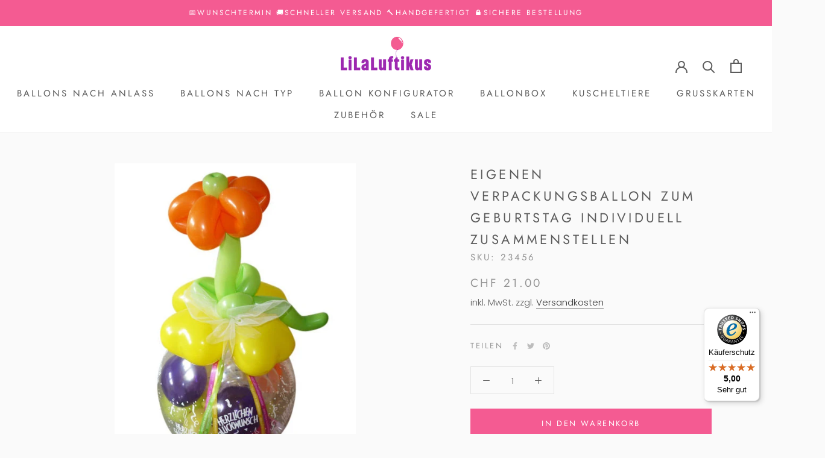

--- FILE ---
content_type: text/html; charset=utf-8
request_url: https://ballongeschenk-online.de/de-ch/products/eigenen-geschenkballon-individuell-zusammenstellen
body_size: 45392
content:
<!doctype html>

<html class="no-js" lang="de">
  <head>
  <link rel="stylesheet" href="https://obscure-escarpment-2240.herokuapp.com/stylesheets/bcpo-front.css">
  <script>var bcpo_product={"id":7716480680165,"title":"Eigenen Verpackungsballon zum Geburtstag individuell zusammenstellen","handle":"eigenen-geschenkballon-individuell-zusammenstellen","description":"\u003cp\u003eStellen Sie einen Verpackungsballon als Geburtstagsgeschenk selbst zusammen.\u003c\/p\u003e\n\u003cp\u003eWählen sie aus den einzelnen Bestandteilen Ihre Komponenten aus, die Ihnen gut gefallen und die Sie für Ihren Geschenkballon haben möchten.\u003c\/p\u003e","published_at":"2022-04-24T20:11:48+02:00","created_at":"2022-04-06T18:20:40+02:00","vendor":"ballongeschenk-online","type":"Produktkonfigurator","tags":["Geburtstag","Geschenk im Ballon","Geschenkballon","Konfigurator","Verpackung","Verpackung im Ballon","Verpackungsballon"],"price":2100,"price_min":2100,"price_max":2100,"available":true,"price_varies":false,"compare_at_price":null,"compare_at_price_min":0,"compare_at_price_max":0,"compare_at_price_varies":false,"variants":[{"id":42730267967717,"title":"Default Title","option1":"Default Title","option2":null,"option3":null,"sku":"23456","requires_shipping":true,"taxable":true,"featured_image":null,"available":true,"name":"Eigenen Verpackungsballon zum Geburtstag individuell zusammenstellen","public_title":null,"options":["Default Title"],"price":2100,"weight":2000,"compare_at_price":null,"inventory_management":"shopify","barcode":"","requires_selling_plan":false,"selling_plan_allocations":[]}],"images":["\/\/ballongeschenk-online.de\/cdn\/shop\/files\/ballon-geburtstag-blume.jpg?v=1730727755","\/\/ballongeschenk-online.de\/cdn\/shop\/files\/ballongeschenkgeburtstagpinkwei_lila.jpg?v=1698588454","\/\/ballongeschenk-online.de\/cdn\/shop\/files\/18GeburtstagHeliumBallonGeschenk.jpg?v=1730727760"],"featured_image":"\/\/ballongeschenk-online.de\/cdn\/shop\/files\/ballon-geburtstag-blume.jpg?v=1730727755","options":["Title"],"media":[{"alt":null,"id":37371061109003,"position":1,"preview_image":{"aspect_ratio":0.75,"height":605,"width":454,"src":"\/\/ballongeschenk-online.de\/cdn\/shop\/files\/ballon-geburtstag-blume.jpg?v=1730727755"},"aspect_ratio":0.75,"height":605,"media_type":"image","src":"\/\/ballongeschenk-online.de\/cdn\/shop\/files\/ballon-geburtstag-blume.jpg?v=1730727755","width":454},{"alt":null,"id":37371065336075,"position":2,"preview_image":{"aspect_ratio":0.75,"height":4032,"width":3024,"src":"\/\/ballongeschenk-online.de\/cdn\/shop\/files\/ballongeschenkgeburtstagpinkwei_lila.jpg?v=1698588454"},"aspect_ratio":0.75,"height":4032,"media_type":"image","src":"\/\/ballongeschenk-online.de\/cdn\/shop\/files\/ballongeschenkgeburtstagpinkwei_lila.jpg?v=1698588454","width":3024},{"alt":null,"id":37413814436107,"position":3,"preview_image":{"aspect_ratio":0.75,"height":2200,"width":1650,"src":"\/\/ballongeschenk-online.de\/cdn\/shop\/files\/18GeburtstagHeliumBallonGeschenk.jpg?v=1730727760"},"aspect_ratio":0.75,"height":2200,"media_type":"image","src":"\/\/ballongeschenk-online.de\/cdn\/shop\/files\/18GeburtstagHeliumBallonGeschenk.jpg?v=1730727760","width":1650}],"requires_selling_plan":false,"selling_plan_groups":[],"content":"\u003cp\u003eStellen Sie einen Verpackungsballon als Geburtstagsgeschenk selbst zusammen.\u003c\/p\u003e\n\u003cp\u003eWählen sie aus den einzelnen Bestandteilen Ihre Komponenten aus, die Ihnen gut gefallen und die Sie für Ihren Geschenkballon haben möchten.\u003c\/p\u003e"}; var bcpo_data={"product_id":"7716480680165","virtual_options":[{"title":"Geburtstags-Zahl","type":"default","unique":"_q0rk7hhdt","preselect_value":"","conditional_option":"","conditional_value":"","values":[{"key":"1","price":""},{"key":"2","price":""},{"key":"3","price":""},{"key":"4","price":""},{"key":"5","price":""},{"key":"6","price":""},{"key":"7","price":""},{"key":"8","price":""},{"key":"9","price":""},{"key":"10","price":""},{"key":"11","price":""},{"key":"12","price":""},{"key":"13","price":""},{"key":"14","price":""},{"key":"15","price":""},{"key":"16","price":""},{"key":"17","price":""},{"key":"18","price":""},{"key":"19","price":""},{"key":"20","price":""},{"key":"21","price":""},{"key":"25","price":""},{"key":"30","price":""},{"key":"40","price":""},{"key":"50","price":""},{"key":"60","price":""},{"key":"70","price":""},{"key":"75","price":""},{"key":"80","price":""},{"key":"90","price":""},{"key":"100","price":""},{"key":"Happy Birthday allgemein","price":""}]},{"title":"Farben - bis zu 3 Farben können kombiniert werden","type":"colors","unique":"_hnfirpem7","preselect_value":"","conditional_option":"","conditional_value":"","multiselect":"on","multiselect_operator":"at most","multiselect_number":"3","required":"on","values":[{"key":"gelb","value":"ebf41e","price":""},{"key":"rot","value":"f52f45","price":""},{"key":"orange","value":"f55a2d","price":""},{"key":"weiß","value":"fbfbfb","price":""},{"key":"schwarz","value":"0d0c0c","price":""},{"key":"gold","value":"dec111","price":""},{"key":"silber","value":"cacaca","price":""},{"key":"rosa","value":"ed9cca","price":""},{"key":"hellblau","value":"77c6e0","price":""},{"key":"blau","value":"2c9ce8","price":""},{"key":"dunkelblau","value":"2e31ef","price":""},{"key":"limegrün","value":"2ef02f","price":""},{"key":"dunkelgrün","value":"377f3e","price":""},{"key":"hellgrün","value":"29d785","price":""},{"key":"pink","value":"dc48b1","price":""},{"key":"flieder","value":"c8aed4","price":""},{"key":"lila","value":"9d2be3","price":""},{"key":"türkis","value":"2ad6dd","price":""},{"key":"rosegold","value":"e0632b","price":""},{"key":"goldenrod","value":"f6cd2f","price":""}]},{"title":"Geldgeschenk im Ballon verpackt (bitte diesen Betrag unabhängig von Ihrer Zahlungsart per Bank-Überweisung in Euro an uns überweisen)","type":"buttons","unique":"_ltxrvr3uc","preselect_value":"","conditional_option":"","conditional_value":"","multiselect_operator":"","multiselect_number":"","values":[{"key":"25","price":""},{"key":"50","price":""},{"key":"75","price":""},{"key":"100","price":""},{"key":"125","price":""},{"key":"150","price":""},{"key":"175","price":""},{"key":"200","price":""},{"key":"250","price":""},{"key":"300","price":""},{"key":"350","price":""},{"key":"400","price":""},{"key":"450","price":""}]},{"title":"Helium-Folien-Ballon farblich passend angebunden für 8,95€","type":"radios","unique":"_jz0n2esb0","preselect_value":"","conditional_option":"","conditional_value":"","required":"on","values":[{"key":"ja","price":"8.95"},{"key":"nein","price":""}]},{"title":"Konfetti im Ballon für 1,- €","type":"radios","unique":"_15zimenwt","preselect_value":"","conditional_option":"","conditional_value":"","required":"on","values":[{"key":"ja","price":"1"},{"key":"nein","price":""}]},{"title":"Luftschlangen im Ballon für 1,- €","type":"radios","unique":"_8rswrfsg5","preselect_value":"","conditional_option":"","conditional_value":"","required":"on","values":[{"key":"ja","price":"1"},{"key":"nein","price":""}]},{"title":"handmodellierte Ballon-Blume auf Ballon für 6,- €","type":"radios","unique":"_rtl103q8i","preselect_value":"","conditional_option":"","conditional_value":"","required":"on","values":[{"key":"ja","price":"6"},{"key":"nein","price":""}]},{"title":"Grußkarte Geburtstag in den Ballon für 5,95 €","type":"radios","unique":"_sy3kb5ur5","preselect_value":"","conditional_option":"","conditional_value":"","required":"on","values":[{"key":"ja","price":"5.95"},{"key":"nein","price":""}]},{"title":"Text für die Grußkarte","type":"textarea","unique":"_oh6zcxnpd","conditional_option":"_sy3kb5ur5","conditional_value":"ja","required":"on","maxlength":"200","values":[{"key":"","price":""}]}]}; var bcpo_settings={"fallback":"default","auto_select":"on","load_main_image":"on","replaceImage":"on","border_style":"round","tooltips":"show","sold_out_style":"transparent","theme":"light","jumbo_colors":"medium","jumbo_images":"medium","circle_swatches":"","inventory_style":"amazon","override_ajax":"on","add_price_addons":"off","theme2":"off","money_format2":"€{{amount_with_comma_separator}} EUR","money_format_without_currency":"€{{amount_with_comma_separator}}","show_currency":"off","global_auto_image_options":"","global_color_options":"","global_colors":[{"key":"","value":"ecf42f"}],"shop_currency":"EUR"};var inventory_quantity = [];inventory_quantity.push(1);if(bcpo_product) { for (var i = 0; i < bcpo_product.variants.length; i += 1) { bcpo_product.variants[i].inventory_quantity = inventory_quantity[i]; }}window.bcpo = window.bcpo || {}; bcpo.cart = {"note":null,"attributes":{},"original_total_price":0,"total_price":0,"total_discount":0,"total_weight":0.0,"item_count":0,"items":[],"requires_shipping":false,"currency":"CHF","items_subtotal_price":0,"cart_level_discount_applications":[],"checkout_charge_amount":0}; bcpo.ogFormData = FormData;</script>
<script id="TOS_SCRIPT_ID" href="//ballongeschenk-online.de/cdn/shop/t/2/assets/ec484bb17ed5fa9b5f840fdde018b5cea9fc0ad83fa2fdc09fd2e0ee63286126.json?v=20241816623999833191650443389"></script>
<script id="TOS_SCRIPT_ID" href="//ballongeschenk-online.de/cdn/shop/t/2/assets/ec484bb17ed5fa9b5f840fdde018b5cea9fc0ad83fa2fdc09fd2e0ee63286126.json?v=20241816623999833191650443389"></script>
<script id="TOS_SCRIPT_ID" href="//ballongeschenk-online.de/cdn/shop/t/2/assets/ec484bb17ed5fa9b5f840fdde018b5cea9fc0ad83fa2fdc09fd2e0ee63286126.json?v=20241816623999833191650443389"></script>


    
    
    
    
         <script>
            var bcpoStrings = {
            choose_one: 'Wählen Sie eines aus',
            quantity: 'Anzahl',
            please_select: 'Wählen Sie bitte aus',
            and: 'und',
            or: 'oder',
            sold_out: 'ausverkauft',
            unavailable: 'nicht verfügbar',
            add_to_cart: 'Zum Warenkorb hinzufügen',
            multiselect_message: 'Wählen Sie bitte mindestens einen Wert aus',
            at_most: 'höchstens',
            at_least: 'mindestens',
            items: 'Artikel',
            selection: 'Ihr Kaufpreis erhöht sich um',
            selection2: ' ',
            you_save: 'Sie sparen',
            item_added: 'Artikel zum Warenkorb hinzugefügt',
            keep_shopping: 'Weiter Einkaufen',
            view_cart: 'Zum Warenkorb',
            theme2_message: 'Bitte vervollständigen Sie die Produktkonfiguration',
            };
        </script>

        <script>
            window.bcpoSelections = 'Selections';
            window.bcpoVariant = 'Variant';
        </script>

    <meta charset="utf-8"> 
    <meta http-equiv="X-UA-Compatible" content="IE=edge,chrome=1">
    <meta name="viewport" content="width=device-width, initial-scale=1.0, height=device-height, minimum-scale=1.0, maximum-scale=1.0">
    <meta name="theme-color" content="">

    <title>
      Eigenen Verpackungsballon zum Geburtstag individuell zusammenstellen &ndash; ballongeschenk-online
    </title><meta name="description" content="Stellen Sie einen Verpackungsballon als Geburtstagsgeschenk selbst zusammen. Wählen sie aus den einzelnen Bestandteilen Ihre Komponenten aus, die Ihnen gut gefallen und die Sie für Ihren Geschenkballon haben möchten."><link rel="canonical" href="https://ballongeschenk-online.de/de-ch/products/eigenen-geschenkballon-individuell-zusammenstellen"><link rel="shortcut icon" href="//ballongeschenk-online.de/cdn/shop/files/favicon_96x.png?v=1643365518" type="image/png"><meta property="og:type" content="product">
  <meta property="og:title" content="Eigenen Verpackungsballon zum Geburtstag individuell zusammenstellen"><meta property="og:image" content="http://ballongeschenk-online.de/cdn/shop/files/ballon-geburtstag-blume.jpg?v=1730727755">
    <meta property="og:image:secure_url" content="https://ballongeschenk-online.de/cdn/shop/files/ballon-geburtstag-blume.jpg?v=1730727755">
    <meta property="og:image:width" content="454">
    <meta property="og:image:height" content="605"><meta property="product:price:amount" content="21.00">
  <meta property="product:price:currency" content="CHF"><meta property="og:description" content="Stellen Sie einen Verpackungsballon als Geburtstagsgeschenk selbst zusammen. Wählen sie aus den einzelnen Bestandteilen Ihre Komponenten aus, die Ihnen gut gefallen und die Sie für Ihren Geschenkballon haben möchten."><meta property="og:url" content="https://ballongeschenk-online.de/de-ch/products/eigenen-geschenkballon-individuell-zusammenstellen">
<meta property="og:site_name" content="ballongeschenk-online"><meta name="twitter:card" content="summary"><meta name="twitter:title" content="Eigenen Verpackungsballon zum Geburtstag individuell zusammenstellen">
  <meta name="twitter:description" content="Stellen Sie einen Verpackungsballon als Geburtstagsgeschenk selbst zusammen.
Wählen sie aus den einzelnen Bestandteilen Ihre Komponenten aus, die Ihnen gut gefallen und die Sie für Ihren Geschenkballon haben möchten.">
  <meta name="twitter:image" content="https://ballongeschenk-online.de/cdn/shop/files/ballon-geburtstag-blume_600x600_crop_center.jpg?v=1730727755">
    <style>
  @font-face {
  font-family: Jost;
  font-weight: 400;
  font-style: normal;
  font-display: fallback;
  src: url("//ballongeschenk-online.de/cdn/fonts/jost/jost_n4.d47a1b6347ce4a4c9f437608011273009d91f2b7.woff2") format("woff2"),
       url("//ballongeschenk-online.de/cdn/fonts/jost/jost_n4.791c46290e672b3f85c3d1c651ef2efa3819eadd.woff") format("woff");
}

  @font-face {
  font-family: Poppins;
  font-weight: 300;
  font-style: normal;
  font-display: fallback;
  src: url("//ballongeschenk-online.de/cdn/fonts/poppins/poppins_n3.05f58335c3209cce17da4f1f1ab324ebe2982441.woff2") format("woff2"),
       url("//ballongeschenk-online.de/cdn/fonts/poppins/poppins_n3.6971368e1f131d2c8ff8e3a44a36b577fdda3ff5.woff") format("woff");
}


  @font-face {
  font-family: Poppins;
  font-weight: 400;
  font-style: normal;
  font-display: fallback;
  src: url("//ballongeschenk-online.de/cdn/fonts/poppins/poppins_n4.0ba78fa5af9b0e1a374041b3ceaadf0a43b41362.woff2") format("woff2"),
       url("//ballongeschenk-online.de/cdn/fonts/poppins/poppins_n4.214741a72ff2596839fc9760ee7a770386cf16ca.woff") format("woff");
}

  @font-face {
  font-family: Poppins;
  font-weight: 300;
  font-style: italic;
  font-display: fallback;
  src: url("//ballongeschenk-online.de/cdn/fonts/poppins/poppins_i3.8536b4423050219f608e17f134fe9ea3b01ed890.woff2") format("woff2"),
       url("//ballongeschenk-online.de/cdn/fonts/poppins/poppins_i3.0f4433ada196bcabf726ed78f8e37e0995762f7f.woff") format("woff");
}

  @font-face {
  font-family: Poppins;
  font-weight: 400;
  font-style: italic;
  font-display: fallback;
  src: url("//ballongeschenk-online.de/cdn/fonts/poppins/poppins_i4.846ad1e22474f856bd6b81ba4585a60799a9f5d2.woff2") format("woff2"),
       url("//ballongeschenk-online.de/cdn/fonts/poppins/poppins_i4.56b43284e8b52fc64c1fd271f289a39e8477e9ec.woff") format("woff");
}


  :root {
    --heading-font-family : Jost, sans-serif;
    --heading-font-weight : 400;
    --heading-font-style  : normal;

    --text-font-family : Poppins, sans-serif;
    --text-font-weight : 300;
    --text-font-style  : normal;

    --base-text-font-size   : 15px;
    --default-text-font-size: 14px;--background          : #fafafa;
    --background-rgb      : 250, 250, 250;
    --light-background    : #ffffff;
    --light-background-rgb: 255, 255, 255;
    --heading-color       : #5c5c5c;
    --text-color          : #5c5c5c;
    --text-color-rgb      : 92, 92, 92;
    --text-color-light    : #939393;
    --text-color-light-rgb: 147, 147, 147;
    --link-color          : #323232;
    --link-color-rgb      : 50, 50, 50;
    --border-color        : #e2e2e2;
    --border-color-rgb    : 226, 226, 226;

    --button-background    : #f45b92;
    --button-background-rgb: 244, 91, 146;
    --button-text-color    : #ffffff;

    --header-background       : #ffffff;
    --header-heading-color    : #5c5c5c;
    --header-light-text-color : #939393;
    --header-border-color     : #e7e7e7;

    --footer-background    : #b7b7b7;
    --footer-text-color    : #323232;
    --footer-heading-color : #f45b92;
    --footer-border-color  : #a3a3a3;

    --navigation-background      : #ffffff;
    --navigation-background-rgb  : 255, 255, 255;
    --navigation-text-color      : #5c5c5c;
    --navigation-text-color-light: rgba(92, 92, 92, 0.5);
    --navigation-border-color    : rgba(92, 92, 92, 0.25);

    --newsletter-popup-background     : #ffffff;
    --newsletter-popup-text-color     : #1c1b1b;
    --newsletter-popup-text-color-rgb : 28, 27, 27;

    --secondary-elements-background       : #5c5c5c;
    --secondary-elements-background-rgb   : 92, 92, 92;
    --secondary-elements-text-color       : #ffffff;
    --secondary-elements-text-color-light : rgba(255, 255, 255, 0.5);
    --secondary-elements-border-color     : rgba(255, 255, 255, 0.25);

    --product-sale-price-color    : #f94c43;
    --product-sale-price-color-rgb: 249, 76, 67;
    --product-star-rating: #f6a429;

    /* Shopify related variables */
    --payment-terms-background-color: #fafafa;

    /* Products */

    --horizontal-spacing-four-products-per-row: 20px;
        --horizontal-spacing-two-products-per-row : 20px;

    --vertical-spacing-four-products-per-row: 40px;
        --vertical-spacing-two-products-per-row : 50px;

    /* Animation */
    --drawer-transition-timing: cubic-bezier(0.645, 0.045, 0.355, 1);
    --header-base-height: 80px; /* We set a default for browsers that do not support CSS variables */

    /* Cursors */
    --cursor-zoom-in-svg    : url(//ballongeschenk-online.de/cdn/shop/t/2/assets/cursor-zoom-in.svg?v=122378749701556440601643366852);
    --cursor-zoom-in-2x-svg : url(//ballongeschenk-online.de/cdn/shop/t/2/assets/cursor-zoom-in-2x.svg?v=50835523267676239671643366852);
  }
</style>

<script>
  // IE11 does not have support for CSS variables, so we have to polyfill them
  if (!(((window || {}).CSS || {}).supports && window.CSS.supports('(--a: 0)'))) {
    const script = document.createElement('script');
    script.type = 'text/javascript';
    script.src = 'https://cdn.jsdelivr.net/npm/css-vars-ponyfill@2';
    script.onload = function() {
      cssVars({});
    };

    document.getElementsByTagName('head')[0].appendChild(script);
  }
</script>

    <script>window.performance && window.performance.mark && window.performance.mark('shopify.content_for_header.start');</script><meta name="facebook-domain-verification" content="8nzfmeei30mkb35i8nwh7q7wffy7q7">
<meta name="google-site-verification" content="L7XPPvEb31xun9jVzAHCOFCqCceB48rKyesr9HS73Tw">
<meta id="shopify-digital-wallet" name="shopify-digital-wallet" content="/62373101797/digital_wallets/dialog">
<meta name="shopify-checkout-api-token" content="c9a7cb032825017f5d550c1874c378aa">
<meta id="in-context-paypal-metadata" data-shop-id="62373101797" data-venmo-supported="false" data-environment="production" data-locale="de_DE" data-paypal-v4="true" data-currency="CHF">
<link rel="alternate" hreflang="x-default" href="https://ballongeschenk-online.de/products/eigenen-geschenkballon-individuell-zusammenstellen">
<link rel="alternate" hreflang="de" href="https://ballongeschenk-online.de/products/eigenen-geschenkballon-individuell-zusammenstellen">
<link rel="alternate" hreflang="de-CH" href="https://ballongeschenk-online.de/de-ch/products/eigenen-geschenkballon-individuell-zusammenstellen">
<link rel="alternate" type="application/json+oembed" href="https://ballongeschenk-online.de/de-ch/products/eigenen-geschenkballon-individuell-zusammenstellen.oembed">
<script async="async" src="/checkouts/internal/preloads.js?locale=de-CH"></script>
<link rel="preconnect" href="https://shop.app" crossorigin="anonymous">
<script async="async" src="https://shop.app/checkouts/internal/preloads.js?locale=de-CH&shop_id=62373101797" crossorigin="anonymous"></script>
<script id="apple-pay-shop-capabilities" type="application/json">{"shopId":62373101797,"countryCode":"DE","currencyCode":"CHF","merchantCapabilities":["supports3DS"],"merchantId":"gid:\/\/shopify\/Shop\/62373101797","merchantName":"ballongeschenk-online","requiredBillingContactFields":["postalAddress","email","phone"],"requiredShippingContactFields":["postalAddress","email","phone"],"shippingType":"shipping","supportedNetworks":["visa","maestro","masterCard"],"total":{"type":"pending","label":"ballongeschenk-online","amount":"1.00"},"shopifyPaymentsEnabled":true,"supportsSubscriptions":true}</script>
<script id="shopify-features" type="application/json">{"accessToken":"c9a7cb032825017f5d550c1874c378aa","betas":["rich-media-storefront-analytics"],"domain":"ballongeschenk-online.de","predictiveSearch":true,"shopId":62373101797,"locale":"de"}</script>
<script>var Shopify = Shopify || {};
Shopify.shop = "ballongeschenk-online.myshopify.com";
Shopify.locale = "de";
Shopify.currency = {"active":"CHF","rate":"0.94600818"};
Shopify.country = "CH";
Shopify.theme = {"name":"Prestige","id":130496561381,"schema_name":"Prestige","schema_version":"5.6.2","theme_store_id":855,"role":"main"};
Shopify.theme.handle = "null";
Shopify.theme.style = {"id":null,"handle":null};
Shopify.cdnHost = "ballongeschenk-online.de/cdn";
Shopify.routes = Shopify.routes || {};
Shopify.routes.root = "/de-ch/";</script>
<script type="module">!function(o){(o.Shopify=o.Shopify||{}).modules=!0}(window);</script>
<script>!function(o){function n(){var o=[];function n(){o.push(Array.prototype.slice.apply(arguments))}return n.q=o,n}var t=o.Shopify=o.Shopify||{};t.loadFeatures=n(),t.autoloadFeatures=n()}(window);</script>
<script>
  window.ShopifyPay = window.ShopifyPay || {};
  window.ShopifyPay.apiHost = "shop.app\/pay";
  window.ShopifyPay.redirectState = null;
</script>
<script id="shop-js-analytics" type="application/json">{"pageType":"product"}</script>
<script defer="defer" async type="module" src="//ballongeschenk-online.de/cdn/shopifycloud/shop-js/modules/v2/client.init-shop-cart-sync_HUjMWWU5.de.esm.js"></script>
<script defer="defer" async type="module" src="//ballongeschenk-online.de/cdn/shopifycloud/shop-js/modules/v2/chunk.common_QpfDqRK1.esm.js"></script>
<script type="module">
  await import("//ballongeschenk-online.de/cdn/shopifycloud/shop-js/modules/v2/client.init-shop-cart-sync_HUjMWWU5.de.esm.js");
await import("//ballongeschenk-online.de/cdn/shopifycloud/shop-js/modules/v2/chunk.common_QpfDqRK1.esm.js");

  window.Shopify.SignInWithShop?.initShopCartSync?.({"fedCMEnabled":true,"windoidEnabled":true});

</script>
<script>
  window.Shopify = window.Shopify || {};
  if (!window.Shopify.featureAssets) window.Shopify.featureAssets = {};
  window.Shopify.featureAssets['shop-js'] = {"shop-cart-sync":["modules/v2/client.shop-cart-sync_ByUgVWtJ.de.esm.js","modules/v2/chunk.common_QpfDqRK1.esm.js"],"init-fed-cm":["modules/v2/client.init-fed-cm_CVqhkk-1.de.esm.js","modules/v2/chunk.common_QpfDqRK1.esm.js"],"shop-button":["modules/v2/client.shop-button_B0pFlqys.de.esm.js","modules/v2/chunk.common_QpfDqRK1.esm.js"],"shop-cash-offers":["modules/v2/client.shop-cash-offers_CaaeZ5wd.de.esm.js","modules/v2/chunk.common_QpfDqRK1.esm.js","modules/v2/chunk.modal_CS8dP9kO.esm.js"],"init-windoid":["modules/v2/client.init-windoid_B-gyVqfY.de.esm.js","modules/v2/chunk.common_QpfDqRK1.esm.js"],"shop-toast-manager":["modules/v2/client.shop-toast-manager_DgTeluS3.de.esm.js","modules/v2/chunk.common_QpfDqRK1.esm.js"],"init-shop-email-lookup-coordinator":["modules/v2/client.init-shop-email-lookup-coordinator_C5I212n4.de.esm.js","modules/v2/chunk.common_QpfDqRK1.esm.js"],"init-shop-cart-sync":["modules/v2/client.init-shop-cart-sync_HUjMWWU5.de.esm.js","modules/v2/chunk.common_QpfDqRK1.esm.js"],"avatar":["modules/v2/client.avatar_BTnouDA3.de.esm.js"],"pay-button":["modules/v2/client.pay-button_CJaF-UDc.de.esm.js","modules/v2/chunk.common_QpfDqRK1.esm.js"],"init-customer-accounts":["modules/v2/client.init-customer-accounts_BI_wUvuR.de.esm.js","modules/v2/client.shop-login-button_DTPR4l75.de.esm.js","modules/v2/chunk.common_QpfDqRK1.esm.js","modules/v2/chunk.modal_CS8dP9kO.esm.js"],"init-shop-for-new-customer-accounts":["modules/v2/client.init-shop-for-new-customer-accounts_C4qR5Wl-.de.esm.js","modules/v2/client.shop-login-button_DTPR4l75.de.esm.js","modules/v2/chunk.common_QpfDqRK1.esm.js","modules/v2/chunk.modal_CS8dP9kO.esm.js"],"shop-login-button":["modules/v2/client.shop-login-button_DTPR4l75.de.esm.js","modules/v2/chunk.common_QpfDqRK1.esm.js","modules/v2/chunk.modal_CS8dP9kO.esm.js"],"init-customer-accounts-sign-up":["modules/v2/client.init-customer-accounts-sign-up_SG5gYFpP.de.esm.js","modules/v2/client.shop-login-button_DTPR4l75.de.esm.js","modules/v2/chunk.common_QpfDqRK1.esm.js","modules/v2/chunk.modal_CS8dP9kO.esm.js"],"shop-follow-button":["modules/v2/client.shop-follow-button_CmMsyvrH.de.esm.js","modules/v2/chunk.common_QpfDqRK1.esm.js","modules/v2/chunk.modal_CS8dP9kO.esm.js"],"checkout-modal":["modules/v2/client.checkout-modal_tfCxQqrq.de.esm.js","modules/v2/chunk.common_QpfDqRK1.esm.js","modules/v2/chunk.modal_CS8dP9kO.esm.js"],"lead-capture":["modules/v2/client.lead-capture_Ccz5Zm6k.de.esm.js","modules/v2/chunk.common_QpfDqRK1.esm.js","modules/v2/chunk.modal_CS8dP9kO.esm.js"],"shop-login":["modules/v2/client.shop-login_BfivnucW.de.esm.js","modules/v2/chunk.common_QpfDqRK1.esm.js","modules/v2/chunk.modal_CS8dP9kO.esm.js"],"payment-terms":["modules/v2/client.payment-terms_D2Mn0eFV.de.esm.js","modules/v2/chunk.common_QpfDqRK1.esm.js","modules/v2/chunk.modal_CS8dP9kO.esm.js"]};
</script>
<script>(function() {
  var isLoaded = false;
  function asyncLoad() {
    if (isLoaded) return;
    isLoaded = true;
    var urls = ["https:\/\/chimpstatic.com\/mcjs-connected\/js\/users\/9df837237afb40fa1f00d46b2\/5f7d8b4f75f84f8afcf42598c.js?shop=ballongeschenk-online.myshopify.com","https:\/\/obscure-escarpment-2240.herokuapp.com\/js\/best_custom_product_options.js?shop=ballongeschenk-online.myshopify.com","https:\/\/tseish-app.connect.trustedshops.com\/esc.js?apiBaseUrl=aHR0cHM6Ly90c2Vpc2gtYXBwLmNvbm5lY3QudHJ1c3RlZHNob3BzLmNvbQ==\u0026instanceId=YmFsbG9uZ2VzY2hlbmstb25saW5lLm15c2hvcGlmeS5jb20=\u0026shop=ballongeschenk-online.myshopify.com"];
    for (var i = 0; i < urls.length; i++) {
      var s = document.createElement('script');
      s.type = 'text/javascript';
      s.async = true;
      s.src = urls[i];
      var x = document.getElementsByTagName('script')[0];
      x.parentNode.insertBefore(s, x);
    }
  };
  if(window.attachEvent) {
    window.attachEvent('onload', asyncLoad);
  } else {
    window.addEventListener('load', asyncLoad, false);
  }
})();</script>
<script id="__st">var __st={"a":62373101797,"offset":3600,"reqid":"21d35dc3-4433-4027-83b9-aad5df808144-1768836743","pageurl":"ballongeschenk-online.de\/de-ch\/products\/eigenen-geschenkballon-individuell-zusammenstellen","u":"f433824de632","p":"product","rtyp":"product","rid":7716480680165};</script>
<script>window.ShopifyPaypalV4VisibilityTracking = true;</script>
<script id="captcha-bootstrap">!function(){'use strict';const t='contact',e='account',n='new_comment',o=[[t,t],['blogs',n],['comments',n],[t,'customer']],c=[[e,'customer_login'],[e,'guest_login'],[e,'recover_customer_password'],[e,'create_customer']],r=t=>t.map((([t,e])=>`form[action*='/${t}']:not([data-nocaptcha='true']) input[name='form_type'][value='${e}']`)).join(','),a=t=>()=>t?[...document.querySelectorAll(t)].map((t=>t.form)):[];function s(){const t=[...o],e=r(t);return a(e)}const i='password',u='form_key',d=['recaptcha-v3-token','g-recaptcha-response','h-captcha-response',i],f=()=>{try{return window.sessionStorage}catch{return}},m='__shopify_v',_=t=>t.elements[u];function p(t,e,n=!1){try{const o=window.sessionStorage,c=JSON.parse(o.getItem(e)),{data:r}=function(t){const{data:e,action:n}=t;return t[m]||n?{data:e,action:n}:{data:t,action:n}}(c);for(const[e,n]of Object.entries(r))t.elements[e]&&(t.elements[e].value=n);n&&o.removeItem(e)}catch(o){console.error('form repopulation failed',{error:o})}}const l='form_type',E='cptcha';function T(t){t.dataset[E]=!0}const w=window,h=w.document,L='Shopify',v='ce_forms',y='captcha';let A=!1;((t,e)=>{const n=(g='f06e6c50-85a8-45c8-87d0-21a2b65856fe',I='https://cdn.shopify.com/shopifycloud/storefront-forms-hcaptcha/ce_storefront_forms_captcha_hcaptcha.v1.5.2.iife.js',D={infoText:'Durch hCaptcha geschützt',privacyText:'Datenschutz',termsText:'Allgemeine Geschäftsbedingungen'},(t,e,n)=>{const o=w[L][v],c=o.bindForm;if(c)return c(t,g,e,D).then(n);var r;o.q.push([[t,g,e,D],n]),r=I,A||(h.body.append(Object.assign(h.createElement('script'),{id:'captcha-provider',async:!0,src:r})),A=!0)});var g,I,D;w[L]=w[L]||{},w[L][v]=w[L][v]||{},w[L][v].q=[],w[L][y]=w[L][y]||{},w[L][y].protect=function(t,e){n(t,void 0,e),T(t)},Object.freeze(w[L][y]),function(t,e,n,w,h,L){const[v,y,A,g]=function(t,e,n){const i=e?o:[],u=t?c:[],d=[...i,...u],f=r(d),m=r(i),_=r(d.filter((([t,e])=>n.includes(e))));return[a(f),a(m),a(_),s()]}(w,h,L),I=t=>{const e=t.target;return e instanceof HTMLFormElement?e:e&&e.form},D=t=>v().includes(t);t.addEventListener('submit',(t=>{const e=I(t);if(!e)return;const n=D(e)&&!e.dataset.hcaptchaBound&&!e.dataset.recaptchaBound,o=_(e),c=g().includes(e)&&(!o||!o.value);(n||c)&&t.preventDefault(),c&&!n&&(function(t){try{if(!f())return;!function(t){const e=f();if(!e)return;const n=_(t);if(!n)return;const o=n.value;o&&e.removeItem(o)}(t);const e=Array.from(Array(32),(()=>Math.random().toString(36)[2])).join('');!function(t,e){_(t)||t.append(Object.assign(document.createElement('input'),{type:'hidden',name:u})),t.elements[u].value=e}(t,e),function(t,e){const n=f();if(!n)return;const o=[...t.querySelectorAll(`input[type='${i}']`)].map((({name:t})=>t)),c=[...d,...o],r={};for(const[a,s]of new FormData(t).entries())c.includes(a)||(r[a]=s);n.setItem(e,JSON.stringify({[m]:1,action:t.action,data:r}))}(t,e)}catch(e){console.error('failed to persist form',e)}}(e),e.submit())}));const S=(t,e)=>{t&&!t.dataset[E]&&(n(t,e.some((e=>e===t))),T(t))};for(const o of['focusin','change'])t.addEventListener(o,(t=>{const e=I(t);D(e)&&S(e,y())}));const B=e.get('form_key'),M=e.get(l),P=B&&M;t.addEventListener('DOMContentLoaded',(()=>{const t=y();if(P)for(const e of t)e.elements[l].value===M&&p(e,B);[...new Set([...A(),...v().filter((t=>'true'===t.dataset.shopifyCaptcha))])].forEach((e=>S(e,t)))}))}(h,new URLSearchParams(w.location.search),n,t,e,['guest_login'])})(!0,!0)}();</script>
<script integrity="sha256-4kQ18oKyAcykRKYeNunJcIwy7WH5gtpwJnB7kiuLZ1E=" data-source-attribution="shopify.loadfeatures" defer="defer" src="//ballongeschenk-online.de/cdn/shopifycloud/storefront/assets/storefront/load_feature-a0a9edcb.js" crossorigin="anonymous"></script>
<script crossorigin="anonymous" defer="defer" src="//ballongeschenk-online.de/cdn/shopifycloud/storefront/assets/shopify_pay/storefront-65b4c6d7.js?v=20250812"></script>
<script data-source-attribution="shopify.dynamic_checkout.dynamic.init">var Shopify=Shopify||{};Shopify.PaymentButton=Shopify.PaymentButton||{isStorefrontPortableWallets:!0,init:function(){window.Shopify.PaymentButton.init=function(){};var t=document.createElement("script");t.src="https://ballongeschenk-online.de/cdn/shopifycloud/portable-wallets/latest/portable-wallets.de.js",t.type="module",document.head.appendChild(t)}};
</script>
<script data-source-attribution="shopify.dynamic_checkout.buyer_consent">
  function portableWalletsHideBuyerConsent(e){var t=document.getElementById("shopify-buyer-consent"),n=document.getElementById("shopify-subscription-policy-button");t&&n&&(t.classList.add("hidden"),t.setAttribute("aria-hidden","true"),n.removeEventListener("click",e))}function portableWalletsShowBuyerConsent(e){var t=document.getElementById("shopify-buyer-consent"),n=document.getElementById("shopify-subscription-policy-button");t&&n&&(t.classList.remove("hidden"),t.removeAttribute("aria-hidden"),n.addEventListener("click",e))}window.Shopify?.PaymentButton&&(window.Shopify.PaymentButton.hideBuyerConsent=portableWalletsHideBuyerConsent,window.Shopify.PaymentButton.showBuyerConsent=portableWalletsShowBuyerConsent);
</script>
<script data-source-attribution="shopify.dynamic_checkout.cart.bootstrap">document.addEventListener("DOMContentLoaded",(function(){function t(){return document.querySelector("shopify-accelerated-checkout-cart, shopify-accelerated-checkout")}if(t())Shopify.PaymentButton.init();else{new MutationObserver((function(e,n){t()&&(Shopify.PaymentButton.init(),n.disconnect())})).observe(document.body,{childList:!0,subtree:!0})}}));
</script>
<script id='scb4127' type='text/javascript' async='' src='https://ballongeschenk-online.de/cdn/shopifycloud/privacy-banner/storefront-banner.js'></script><link id="shopify-accelerated-checkout-styles" rel="stylesheet" media="screen" href="https://ballongeschenk-online.de/cdn/shopifycloud/portable-wallets/latest/accelerated-checkout-backwards-compat.css" crossorigin="anonymous">
<style id="shopify-accelerated-checkout-cart">
        #shopify-buyer-consent {
  margin-top: 1em;
  display: inline-block;
  width: 100%;
}

#shopify-buyer-consent.hidden {
  display: none;
}

#shopify-subscription-policy-button {
  background: none;
  border: none;
  padding: 0;
  text-decoration: underline;
  font-size: inherit;
  cursor: pointer;
}

#shopify-subscription-policy-button::before {
  box-shadow: none;
}

      </style>

<script>window.performance && window.performance.mark && window.performance.mark('shopify.content_for_header.end');</script>
  <script id="vopo-head">(function () { if (((document.documentElement.innerHTML.includes('asyncLoad') && !document.documentElement.innerHTML.includes('\/obscure' + '-escarpment-2240')) || (window.bcpo && bcpo.disabled)) && !window.location.href.match(/[&?]yesbcpo/)) return; var script = document.createElement('script'); script.src = "https://obscure-escarpment-2240.herokuapp.com/js/best_custom_product_options.js?shop=ballongeschenk-online.myshopify.com"; var vopoHead = document.getElementById('vopo-head'); vopoHead.parentNode.insertBefore(script, vopoHead); })();</script>

    <link rel="stylesheet" href="//ballongeschenk-online.de/cdn/shop/t/2/assets/theme.css?v=173608955386344188391643364989">

    <script>// This allows to expose several variables to the global scope, to be used in scripts
      window.theme = {
        pageType: "product",
        moneyFormat: "CHF {{amount}}",
        moneyWithCurrencyFormat: "CHF {{amount}}",
        currencyCodeEnabled: true,
        productImageSize: "natural",
        searchMode: "product,article,page",
        showPageTransition: true,
        showElementStaggering: true,
        showImageZooming: true
      };

      window.routes = {
        rootUrl: "\/de-ch",
        rootUrlWithoutSlash: "\/de-ch",
        cartUrl: "\/de-ch\/cart",
        cartAddUrl: "\/de-ch\/cart\/add",
        cartChangeUrl: "\/de-ch\/cart\/change",
        searchUrl: "\/de-ch\/search",
        productRecommendationsUrl: "\/de-ch\/recommendations\/products"
      };

      window.languages = {
        cartAddNote: "Bestellnotiz hinzufügen",
        cartEditNote: "Bestellnotiz bearbeiten",
        productImageLoadingError: "Dieses Bild konnte nicht geladen werden. Bitte versuche die Seite neu zu laden.",
        productFormAddToCart: "In den Warenkorb",
        productFormUnavailable: "Nicht verfügbar",
        productFormSoldOut: "Ausverkauft",
        shippingEstimatorOneResult: "1 Option verfügbar:",
        shippingEstimatorMoreResults: "{{count}} Optionen verfügbar:",
        shippingEstimatorNoResults: "Es konnte kein Versand gefunden werden"
      };

      window.lazySizesConfig = {
        loadHidden: false,
        hFac: 0.5,
        expFactor: 2,
        ricTimeout: 150,
        lazyClass: 'Image--lazyLoad',
        loadingClass: 'Image--lazyLoading',
        loadedClass: 'Image--lazyLoaded'
      };

      document.documentElement.className = document.documentElement.className.replace('no-js', 'js');
      document.documentElement.style.setProperty('--window-height', window.innerHeight + 'px');

      // We do a quick detection of some features (we could use Modernizr but for so little...)
      (function() {
        document.documentElement.className += ((window.CSS && window.CSS.supports('(position: sticky) or (position: -webkit-sticky)')) ? ' supports-sticky' : ' no-supports-sticky');
        document.documentElement.className += (window.matchMedia('(-moz-touch-enabled: 1), (hover: none)')).matches ? ' no-supports-hover' : ' supports-hover';
      }());

      
    </script>

    <script src="//ballongeschenk-online.de/cdn/shop/t/2/assets/lazysizes.min.js?v=174358363404432586981643364988" async></script><script src="//ballongeschenk-online.de/cdn/shop/t/2/assets/libs.min.js?v=26178543184394469741643364988" defer></script>
    <script src="//ballongeschenk-online.de/cdn/shop/t/2/assets/theme.js?v=116291210821653663351643364989" defer></script>
    <script src="//ballongeschenk-online.de/cdn/shop/t/2/assets/custom.js?v=183944157590872491501643364987" defer></script>

    <script>
      (function () {
        window.onpageshow = function() {
          if (window.theme.showPageTransition) {
            var pageTransition = document.querySelector('.PageTransition');

            if (pageTransition) {
              pageTransition.style.visibility = 'visible';
              pageTransition.style.opacity = '0';
            }
          }

          // When the page is loaded from the cache, we have to reload the cart content
          document.documentElement.dispatchEvent(new CustomEvent('cart:refresh', {
            bubbles: true
          }));
        };
      })();
    </script>
    
    

    
  <script type="application/ld+json">
  {
    "@context": "http://schema.org",
    "@type": "Product",
    "offers": [{
          "@type": "Offer",
          "name": "Default Title",
          "availability":"https://schema.org/InStock",
          "price": 21.0,
          "priceCurrency": "CHF",
          "priceValidUntil": "2026-01-29","sku": "23456","url": "/de-ch/products/eigenen-geschenkballon-individuell-zusammenstellen?variant=42730267967717"
        }
],
    "brand": {
      "name": "ballongeschenk-online"
    },
    "name": "Eigenen Verpackungsballon zum Geburtstag individuell zusammenstellen",
    "description": "Stellen Sie einen Verpackungsballon als Geburtstagsgeschenk selbst zusammen.\nWählen sie aus den einzelnen Bestandteilen Ihre Komponenten aus, die Ihnen gut gefallen und die Sie für Ihren Geschenkballon haben möchten.",
    "category": "Produktkonfigurator",
    "url": "/de-ch/products/eigenen-geschenkballon-individuell-zusammenstellen",
    "sku": "23456",
    "image": {
      "@type": "ImageObject",
      "url": "https://ballongeschenk-online.de/cdn/shop/files/ballon-geburtstag-blume_1024x.jpg?v=1730727755",
      "image": "https://ballongeschenk-online.de/cdn/shop/files/ballon-geburtstag-blume_1024x.jpg?v=1730727755",
      "name": "Eigenen Verpackungsballon zum Geburtstag individuell zusammenstellen",
      "width": "1024",
      "height": "1024"
    }
  }
  </script>



  <script type="application/ld+json">
  {
    "@context": "http://schema.org",
    "@type": "BreadcrumbList",
  "itemListElement": [{
      "@type": "ListItem",
      "position": 1,
      "name": "Home",
      "item": "https://ballongeschenk-online.de"
    },{
          "@type": "ListItem",
          "position": 2,
          "name": "Eigenen Verpackungsballon zum Geburtstag individuell zusammenstellen",
          "item": "https://ballongeschenk-online.de/de-ch/products/eigenen-geschenkballon-individuell-zusammenstellen"
        }]
  }
  </script>

    
    
    <script src="//ajax.googleapis.com/ajax/libs/jquery/2.2.3/jquery.min.js" type="text/javascript"></script>
    
  <script>window.is_hulkpo_installed=true</script><!-- BEGIN app block: shopify://apps/restock-rooster/blocks/restock-rooster-button/2f682ae2-c8b5-4598-a3ae-4cf8e3ce00af --><script>
  (function () {
    window.backInStock = {};
    window.backInStock.shop = "ballongeschenk-online.myshopify.com";

    
      window.backInStock.productLiquidObject = {"id":7716480680165,"title":"Eigenen Verpackungsballon zum Geburtstag individuell zusammenstellen","handle":"eigenen-geschenkballon-individuell-zusammenstellen","description":"\u003cp\u003eStellen Sie einen Verpackungsballon als Geburtstagsgeschenk selbst zusammen.\u003c\/p\u003e\n\u003cp\u003eWählen sie aus den einzelnen Bestandteilen Ihre Komponenten aus, die Ihnen gut gefallen und die Sie für Ihren Geschenkballon haben möchten.\u003c\/p\u003e","published_at":"2022-04-24T20:11:48+02:00","created_at":"2022-04-06T18:20:40+02:00","vendor":"ballongeschenk-online","type":"Produktkonfigurator","tags":["Geburtstag","Geschenk im Ballon","Geschenkballon","Konfigurator","Verpackung","Verpackung im Ballon","Verpackungsballon"],"price":2100,"price_min":2100,"price_max":2100,"available":true,"price_varies":false,"compare_at_price":null,"compare_at_price_min":0,"compare_at_price_max":0,"compare_at_price_varies":false,"variants":[{"id":42730267967717,"title":"Default Title","option1":"Default Title","option2":null,"option3":null,"sku":"23456","requires_shipping":true,"taxable":true,"featured_image":null,"available":true,"name":"Eigenen Verpackungsballon zum Geburtstag individuell zusammenstellen","public_title":null,"options":["Default Title"],"price":2100,"weight":2000,"compare_at_price":null,"inventory_management":"shopify","barcode":"","requires_selling_plan":false,"selling_plan_allocations":[]}],"images":["\/\/ballongeschenk-online.de\/cdn\/shop\/files\/ballon-geburtstag-blume.jpg?v=1730727755","\/\/ballongeschenk-online.de\/cdn\/shop\/files\/ballongeschenkgeburtstagpinkwei_lila.jpg?v=1698588454","\/\/ballongeschenk-online.de\/cdn\/shop\/files\/18GeburtstagHeliumBallonGeschenk.jpg?v=1730727760"],"featured_image":"\/\/ballongeschenk-online.de\/cdn\/shop\/files\/ballon-geburtstag-blume.jpg?v=1730727755","options":["Title"],"media":[{"alt":null,"id":37371061109003,"position":1,"preview_image":{"aspect_ratio":0.75,"height":605,"width":454,"src":"\/\/ballongeschenk-online.de\/cdn\/shop\/files\/ballon-geburtstag-blume.jpg?v=1730727755"},"aspect_ratio":0.75,"height":605,"media_type":"image","src":"\/\/ballongeschenk-online.de\/cdn\/shop\/files\/ballon-geburtstag-blume.jpg?v=1730727755","width":454},{"alt":null,"id":37371065336075,"position":2,"preview_image":{"aspect_ratio":0.75,"height":4032,"width":3024,"src":"\/\/ballongeschenk-online.de\/cdn\/shop\/files\/ballongeschenkgeburtstagpinkwei_lila.jpg?v=1698588454"},"aspect_ratio":0.75,"height":4032,"media_type":"image","src":"\/\/ballongeschenk-online.de\/cdn\/shop\/files\/ballongeschenkgeburtstagpinkwei_lila.jpg?v=1698588454","width":3024},{"alt":null,"id":37413814436107,"position":3,"preview_image":{"aspect_ratio":0.75,"height":2200,"width":1650,"src":"\/\/ballongeschenk-online.de\/cdn\/shop\/files\/18GeburtstagHeliumBallonGeschenk.jpg?v=1730727760"},"aspect_ratio":0.75,"height":2200,"media_type":"image","src":"\/\/ballongeschenk-online.de\/cdn\/shop\/files\/18GeburtstagHeliumBallonGeschenk.jpg?v=1730727760","width":1650}],"requires_selling_plan":false,"selling_plan_groups":[],"content":"\u003cp\u003eStellen Sie einen Verpackungsballon als Geburtstagsgeschenk selbst zusammen.\u003c\/p\u003e\n\u003cp\u003eWählen sie aus den einzelnen Bestandteilen Ihre Komponenten aus, die Ihnen gut gefallen und die Sie für Ihren Geschenkballon haben möchten.\u003c\/p\u003e"};
      window.backInStock.productLiquidObject.variants_count = 1;

      
      window.backInStock.productLiquidObject.variantsExtraDetails = [
        
          {
            "id": 42730267967717,
            "title": "Default Title",
            "available": true,
            "inventory_management": "shopify",
            "inventory_policy": "deny",
            "inventory_quantity": 1,
            "store_availabilities": [{"error":"json not allowed for this object"}]
          }
        
      ];
    

    
  })();
</script>

<script type="module" src="https://cdn.shopify.com/extensions/019bd693-ed44-7198-8b05-328ad3212b01/restockrooster-110/assets/main.js" defer></script>

<!-- Preload CSS using Shopify's built-in filter -->
<link href="//cdn.shopify.com/extensions/019bd693-ed44-7198-8b05-328ad3212b01/restockrooster-110/assets/back-in-stock.min.css" rel="stylesheet" type="text/css" media="all" />


<!-- END app block --><!-- BEGIN app block: shopify://apps/delivery-pickup-edp/blocks/otd-block/f1383932-76e6-410b-b861-75ee80486672 --><script type="text/javascript" async src="https://otd.appsonrent.com/on-time-delivery/assets/js/on-time-delivery.js"></script>
  <!-- END app block --><!-- BEGIN app block: shopify://apps/go-product-page-gallery-zoom/blocks/app-embed/00e2bd89-9dbb-4f36-8a7f-03768835bc78 -->

<script>
  if (typeof __productWizRio !== 'undefined') {
    throw new Error('Rio code has already been instantiated!');
  }
  var __productWizRioProduct = {"id":7716480680165,"title":"Eigenen Verpackungsballon zum Geburtstag individuell zusammenstellen","handle":"eigenen-geschenkballon-individuell-zusammenstellen","description":"\u003cp\u003eStellen Sie einen Verpackungsballon als Geburtstagsgeschenk selbst zusammen.\u003c\/p\u003e\n\u003cp\u003eWählen sie aus den einzelnen Bestandteilen Ihre Komponenten aus, die Ihnen gut gefallen und die Sie für Ihren Geschenkballon haben möchten.\u003c\/p\u003e","published_at":"2022-04-24T20:11:48+02:00","created_at":"2022-04-06T18:20:40+02:00","vendor":"ballongeschenk-online","type":"Produktkonfigurator","tags":["Geburtstag","Geschenk im Ballon","Geschenkballon","Konfigurator","Verpackung","Verpackung im Ballon","Verpackungsballon"],"price":2100,"price_min":2100,"price_max":2100,"available":true,"price_varies":false,"compare_at_price":null,"compare_at_price_min":0,"compare_at_price_max":0,"compare_at_price_varies":false,"variants":[{"id":42730267967717,"title":"Default Title","option1":"Default Title","option2":null,"option3":null,"sku":"23456","requires_shipping":true,"taxable":true,"featured_image":null,"available":true,"name":"Eigenen Verpackungsballon zum Geburtstag individuell zusammenstellen","public_title":null,"options":["Default Title"],"price":2100,"weight":2000,"compare_at_price":null,"inventory_management":"shopify","barcode":"","requires_selling_plan":false,"selling_plan_allocations":[]}],"images":["\/\/ballongeschenk-online.de\/cdn\/shop\/files\/ballon-geburtstag-blume.jpg?v=1730727755","\/\/ballongeschenk-online.de\/cdn\/shop\/files\/ballongeschenkgeburtstagpinkwei_lila.jpg?v=1698588454","\/\/ballongeschenk-online.de\/cdn\/shop\/files\/18GeburtstagHeliumBallonGeschenk.jpg?v=1730727760"],"featured_image":"\/\/ballongeschenk-online.de\/cdn\/shop\/files\/ballon-geburtstag-blume.jpg?v=1730727755","options":["Title"],"media":[{"alt":null,"id":37371061109003,"position":1,"preview_image":{"aspect_ratio":0.75,"height":605,"width":454,"src":"\/\/ballongeschenk-online.de\/cdn\/shop\/files\/ballon-geburtstag-blume.jpg?v=1730727755"},"aspect_ratio":0.75,"height":605,"media_type":"image","src":"\/\/ballongeschenk-online.de\/cdn\/shop\/files\/ballon-geburtstag-blume.jpg?v=1730727755","width":454},{"alt":null,"id":37371065336075,"position":2,"preview_image":{"aspect_ratio":0.75,"height":4032,"width":3024,"src":"\/\/ballongeschenk-online.de\/cdn\/shop\/files\/ballongeschenkgeburtstagpinkwei_lila.jpg?v=1698588454"},"aspect_ratio":0.75,"height":4032,"media_type":"image","src":"\/\/ballongeschenk-online.de\/cdn\/shop\/files\/ballongeschenkgeburtstagpinkwei_lila.jpg?v=1698588454","width":3024},{"alt":null,"id":37413814436107,"position":3,"preview_image":{"aspect_ratio":0.75,"height":2200,"width":1650,"src":"\/\/ballongeschenk-online.de\/cdn\/shop\/files\/18GeburtstagHeliumBallonGeschenk.jpg?v=1730727760"},"aspect_ratio":0.75,"height":2200,"media_type":"image","src":"\/\/ballongeschenk-online.de\/cdn\/shop\/files\/18GeburtstagHeliumBallonGeschenk.jpg?v=1730727760","width":1650}],"requires_selling_plan":false,"selling_plan_groups":[],"content":"\u003cp\u003eStellen Sie einen Verpackungsballon als Geburtstagsgeschenk selbst zusammen.\u003c\/p\u003e\n\u003cp\u003eWählen sie aus den einzelnen Bestandteilen Ihre Komponenten aus, die Ihnen gut gefallen und die Sie für Ihren Geschenkballon haben möchten.\u003c\/p\u003e"};
  if (typeof __productWizRioProduct === 'object' && __productWizRioProduct !== null) {
    __productWizRioProduct.options = [{"name":"Title","position":1,"values":["Default Title"]}];
  }
  
  var __productWizRioGzipDecoder=(()=>{var N=Object.defineProperty;var Ar=Object.getOwnPropertyDescriptor;var Mr=Object.getOwnPropertyNames;var Sr=Object.prototype.hasOwnProperty;var Ur=(r,n)=>{for(var t in n)N(r,t,{get:n[t],enumerable:!0})},Fr=(r,n,t,e)=>{if(n&&typeof n=="object"||typeof n=="function")for(let i of Mr(n))!Sr.call(r,i)&&i!==t&&N(r,i,{get:()=>n[i],enumerable:!(e=Ar(n,i))||e.enumerable});return r};var Cr=r=>Fr(N({},"__esModule",{value:!0}),r);var Jr={};Ur(Jr,{U8fromBase64:()=>pr,decodeGzippedJson:()=>gr});var f=Uint8Array,S=Uint16Array,Dr=Int32Array,ir=new f([0,0,0,0,0,0,0,0,1,1,1,1,2,2,2,2,3,3,3,3,4,4,4,4,5,5,5,5,0,0,0,0]),ar=new f([0,0,0,0,1,1,2,2,3,3,4,4,5,5,6,6,7,7,8,8,9,9,10,10,11,11,12,12,13,13,0,0]),Tr=new f([16,17,18,0,8,7,9,6,10,5,11,4,12,3,13,2,14,1,15]),or=function(r,n){for(var t=new S(31),e=0;e<31;++e)t[e]=n+=1<<r[e-1];for(var i=new Dr(t[30]),e=1;e<30;++e)for(var l=t[e];l<t[e+1];++l)i[l]=l-t[e]<<5|e;return{b:t,r:i}},sr=or(ir,2),fr=sr.b,Ir=sr.r;fr[28]=258,Ir[258]=28;var hr=or(ar,0),Zr=hr.b,jr=hr.r,k=new S(32768);for(o=0;o<32768;++o)g=(o&43690)>>1|(o&21845)<<1,g=(g&52428)>>2|(g&13107)<<2,g=(g&61680)>>4|(g&3855)<<4,k[o]=((g&65280)>>8|(g&255)<<8)>>1;var g,o,I=function(r,n,t){for(var e=r.length,i=0,l=new S(n);i<e;++i)r[i]&&++l[r[i]-1];var y=new S(n);for(i=1;i<n;++i)y[i]=y[i-1]+l[i-1]<<1;var p;if(t){p=new S(1<<n);var z=15-n;for(i=0;i<e;++i)if(r[i])for(var U=i<<4|r[i],w=n-r[i],a=y[r[i]-1]++<<w,s=a|(1<<w)-1;a<=s;++a)p[k[a]>>z]=U}else for(p=new S(e),i=0;i<e;++i)r[i]&&(p[i]=k[y[r[i]-1]++]>>15-r[i]);return p},Z=new f(288);for(o=0;o<144;++o)Z[o]=8;var o;for(o=144;o<256;++o)Z[o]=9;var o;for(o=256;o<280;++o)Z[o]=7;var o;for(o=280;o<288;++o)Z[o]=8;var o,ur=new f(32);for(o=0;o<32;++o)ur[o]=5;var o;var Br=I(Z,9,1);var Er=I(ur,5,1),j=function(r){for(var n=r[0],t=1;t<r.length;++t)r[t]>n&&(n=r[t]);return n},v=function(r,n,t){var e=n/8|0;return(r[e]|r[e+1]<<8)>>(n&7)&t},R=function(r,n){var t=n/8|0;return(r[t]|r[t+1]<<8|r[t+2]<<16)>>(n&7)},Gr=function(r){return(r+7)/8|0},lr=function(r,n,t){return(n==null||n<0)&&(n=0),(t==null||t>r.length)&&(t=r.length),new f(r.subarray(n,t))};var Or=["unexpected EOF","invalid block type","invalid length/literal","invalid distance","stream finished","no stream handler",,"no callback","invalid UTF-8 data","extra field too long","date not in range 1980-2099","filename too long","stream finishing","invalid zip data"],u=function(r,n,t){var e=new Error(n||Or[r]);if(e.code=r,Error.captureStackTrace&&Error.captureStackTrace(e,u),!t)throw e;return e},qr=function(r,n,t,e){var i=r.length,l=e?e.length:0;if(!i||n.f&&!n.l)return t||new f(0);var y=!t,p=y||n.i!=2,z=n.i;y&&(t=new f(i*3));var U=function(nr){var tr=t.length;if(nr>tr){var er=new f(Math.max(tr*2,nr));er.set(t),t=er}},w=n.f||0,a=n.p||0,s=n.b||0,x=n.l,B=n.d,F=n.m,C=n.n,G=i*8;do{if(!x){w=v(r,a,1);var O=v(r,a+1,3);if(a+=3,O)if(O==1)x=Br,B=Er,F=9,C=5;else if(O==2){var L=v(r,a,31)+257,Y=v(r,a+10,15)+4,K=L+v(r,a+5,31)+1;a+=14;for(var D=new f(K),P=new f(19),h=0;h<Y;++h)P[Tr[h]]=v(r,a+h*3,7);a+=Y*3;for(var Q=j(P),yr=(1<<Q)-1,wr=I(P,Q,1),h=0;h<K;){var V=wr[v(r,a,yr)];a+=V&15;var c=V>>4;if(c<16)D[h++]=c;else{var A=0,E=0;for(c==16?(E=3+v(r,a,3),a+=2,A=D[h-1]):c==17?(E=3+v(r,a,7),a+=3):c==18&&(E=11+v(r,a,127),a+=7);E--;)D[h++]=A}}var X=D.subarray(0,L),m=D.subarray(L);F=j(X),C=j(m),x=I(X,F,1),B=I(m,C,1)}else u(1);else{var c=Gr(a)+4,q=r[c-4]|r[c-3]<<8,d=c+q;if(d>i){z&&u(0);break}p&&U(s+q),t.set(r.subarray(c,d),s),n.b=s+=q,n.p=a=d*8,n.f=w;continue}if(a>G){z&&u(0);break}}p&&U(s+131072);for(var mr=(1<<F)-1,xr=(1<<C)-1,$=a;;$=a){var A=x[R(r,a)&mr],M=A>>4;if(a+=A&15,a>G){z&&u(0);break}if(A||u(2),M<256)t[s++]=M;else if(M==256){$=a,x=null;break}else{var b=M-254;if(M>264){var h=M-257,T=ir[h];b=v(r,a,(1<<T)-1)+fr[h],a+=T}var H=B[R(r,a)&xr],J=H>>4;H||u(3),a+=H&15;var m=Zr[J];if(J>3){var T=ar[J];m+=R(r,a)&(1<<T)-1,a+=T}if(a>G){z&&u(0);break}p&&U(s+131072);var _=s+b;if(s<m){var rr=l-m,zr=Math.min(m,_);for(rr+s<0&&u(3);s<zr;++s)t[s]=e[rr+s]}for(;s<_;++s)t[s]=t[s-m]}}n.l=x,n.p=$,n.b=s,n.f=w,x&&(w=1,n.m=F,n.d=B,n.n=C)}while(!w);return s!=t.length&&y?lr(t,0,s):t.subarray(0,s)};var dr=new f(0);var Lr=function(r){(r[0]!=31||r[1]!=139||r[2]!=8)&&u(6,"invalid gzip data");var n=r[3],t=10;n&4&&(t+=(r[10]|r[11]<<8)+2);for(var e=(n>>3&1)+(n>>4&1);e>0;e-=!r[t++]);return t+(n&2)},Pr=function(r){var n=r.length;return(r[n-4]|r[n-3]<<8|r[n-2]<<16|r[n-1]<<24)>>>0};function vr(r,n){var t=Lr(r);return t+8>r.length&&u(6,"invalid gzip data"),qr(r.subarray(t,-8),{i:2},n&&n.out||new f(Pr(r)),n&&n.dictionary)}var W=typeof TextDecoder<"u"&&new TextDecoder,$r=0;try{W.decode(dr,{stream:!0}),$r=1}catch{}var Hr=function(r){for(var n="",t=0;;){var e=r[t++],i=(e>127)+(e>223)+(e>239);if(t+i>r.length)return{s:n,r:lr(r,t-1)};i?i==3?(e=((e&15)<<18|(r[t++]&63)<<12|(r[t++]&63)<<6|r[t++]&63)-65536,n+=String.fromCharCode(55296|e>>10,56320|e&1023)):i&1?n+=String.fromCharCode((e&31)<<6|r[t++]&63):n+=String.fromCharCode((e&15)<<12|(r[t++]&63)<<6|r[t++]&63):n+=String.fromCharCode(e)}};function cr(r,n){if(n){for(var t="",e=0;e<r.length;e+=16384)t+=String.fromCharCode.apply(null,r.subarray(e,e+16384));return t}else{if(W)return W.decode(r);var i=Hr(r),l=i.s,t=i.r;return t.length&&u(8),l}}function pr(r){let n=atob(r),t=new Uint8Array(n.length);for(let e=0;e<n.length;e++)t[e]=n.charCodeAt(e);return t}function gr(r){let n=pr(r),t=vr(n);return JSON.parse(cr(t))}return Cr(Jr);})();

  var __productWizRioVariantsData = null;
  if (__productWizRioVariantsData && typeof __productWizRioVariantsData === 'string') {
    try {
      __productWizRioVariantsData = JSON.parse(__productWizRioVariantsData);
    } catch (e) {
      console.warn('Failed to parse rio-variants metafield:', e);
      __productWizRioVariantsData = null;
    }
  }
  
  if (__productWizRioVariantsData && typeof __productWizRioVariantsData === 'object' && __productWizRioVariantsData.compressed) {
    try {
      __productWizRioVariantsData = __productWizRioGzipDecoder.decodeGzippedJson(__productWizRioVariantsData.compressed);
    } catch (e) {
      console.warn('Failed to decompress rio-variants metafield:', e);
      __productWizRioVariantsData = null;
    }
  }
  
  if (__productWizRioVariantsData && 
      __productWizRioVariantsData.variants && 
      Array.isArray(__productWizRioVariantsData.variants)) {
    
    let mergedVariants = (__productWizRioProduct.variants || []).slice();

    let existingIds = new Map();
    mergedVariants.forEach(function(variant) {
      existingIds.set(variant.id, true);
    });

    let newVariantsAdded = 0;
    __productWizRioVariantsData.variants.forEach(function(metaVariant) {
      if (!existingIds.has(metaVariant.id)) {
        mergedVariants.push(metaVariant);
        newVariantsAdded++;
      }
    });

    __productWizRioProduct.variants = mergedVariants;
    __productWizRioProduct.variantsCount = mergedVariants.length;
    __productWizRioProduct.available = mergedVariants.some(function(v) { return v.available; });
  }

  var __productWizRioHasOnlyDefaultVariant = true;
  var __productWizRioAssets = null;
  if (typeof __productWizRioAssets === 'string') {
    __productWizRioAssets = JSON.parse(__productWizRioAssets);
  }

  var __productWizRioVariantImages = null;
  if (__productWizRioVariantImages && typeof __productWizRioVariantImages === 'object' && __productWizRioVariantImages.compressed) {
    try {
      __productWizRioVariantImages = __productWizRioGzipDecoder.decodeGzippedJson(__productWizRioVariantImages.compressed);
    } catch (e) {
      console.warn('Failed to decompress rio variant images metafield:', e);
      __productWizRioVariantImages = null;
    }
  }

  var __productWizRioProductOptions = null;
  if (__productWizRioProductOptions && typeof __productWizRioProductOptions === 'object' && __productWizRioProductOptions.compressed) {
    try {
      __productWizRioProductOptions = __productWizRioGzipDecoder.decodeGzippedJson(__productWizRioProductOptions.compressed);
    } catch (e) {
      console.warn('Failed to decompress rio product options metafield:', e);
      __productWizRioProductOptions = null;
    }
  }
  
  
  var __productWizRioProductOptionsGroups = null;
  var __productWizRioProductOptionsGroupsSupplemental = [];
  
  
  if (Array.isArray(__productWizRioProductOptionsGroups)) {
    let metadataGroup = __productWizRioProductOptionsGroups.find(function(group) { return group.rioMetadata === true; });
    if (metadataGroup && metadataGroup.rioSwatchConfigs) {
      try {
        let swatchConfigs = metadataGroup.rioSwatchConfigs;

        if (typeof swatchConfigs === 'string') {
          swatchConfigs = JSON.parse(swatchConfigs);
        }
        if (typeof swatchConfigs === 'object' && swatchConfigs.compressed) {
          swatchConfigs = __productWizRioGzipDecoder.decodeGzippedJson(swatchConfigs.compressed);
        }

        __productWizRioProductOptionsGroups = __productWizRioProductOptionsGroups
          .filter(function(group) { return group.rioMetadata !== true; })
          .map(function(group) {
            if (group.swatchConfigId && swatchConfigs[group.swatchConfigId]) {
              return {
                ...group,
                swatchConfig: JSON.stringify(swatchConfigs[group.swatchConfigId]),
                swatchConfigId: undefined
              };
            }
            return group;
          });
      } catch (e) {
        console.warn('Failed to inflate group products swatch configs:', e);
        __productWizRioProductOptionsGroups = __productWizRioProductOptionsGroups.filter(function(group) { return group.rioMetadata !== true; });
      }
    }
  }
  var __productWizRioProductOptionsSettings = null;
  if (__productWizRioProductOptions && __productWizRioProductOptionsSettings && !!__productWizRioProductOptionsSettings.translationAppIntegration) {
    (() => {
      try {
        const options = __productWizRioProductOptions;
        const product = __productWizRioProduct;
        options.options.forEach((option, index) => {
          const optionProduct = product.options[index];
          option.name = optionProduct.name;
          option.id = optionProduct.name;
          option.values.forEach((value, index2) => {
            const valueProduct = optionProduct.values[index2];
            value.id = valueProduct;
            value.name = valueProduct;
            if (
              value.config.backgroundImage &&
              typeof value.config.backgroundImage.id === 'string' &&
              value.config.backgroundImage.id.startsWith('variant-image://')
            ) {
              const image = value.config.backgroundImage;
              const src = image.id.replace('variant-image://', '');
              const srcJ = JSON.parse(src);
              srcJ.id = option.id;
              srcJ.value = value.id;
              image.id = 'variant-image://' + JSON.stringify(srcJ);
            }
          });
        });
      } catch (err) {
        console.log('Failed to re-index for app translation integration:');
        console.log(err);
      }
    })();
  }
  var __productWizRioProductOptionsGroupsShop = null;
  if (__productWizRioProductOptionsGroupsShop && __productWizRioProductOptionsGroupsShop.disabled === true) {
    __productWizRioProductOptionsGroups = null;
    __productWizRioProductOptionsGroupsSupplemental = [];
  }
  if (!__productWizRioProductOptions && Array.isArray(__productWizRioProductOptionsGroups)) {
    (() => {
      try {
        const productId = `${__productWizRioProduct.id}`;
        const hasGps = !!__productWizRioProductOptionsGroups.find(x => x.selectedProducts.includes(productId));
        if (hasGps) {
          __productWizRioProductOptions = { enabled: true, options: {}, settings: {} };
        }
      } catch (err) {
        console.log('Failed trying to scaffold GPS:');
        console.log(err);
      }
    })();
  }
  var __productWizRioShop = null;
  var __productWizRioProductOptionsShop = null;
  var __productWizRioProductGallery = {"disabled":false};
  var __productWizRio = {};
  var __productWizRioOptions = {};
  __productWizRio.moneyFormat = "CHF {{amount}}";
  __productWizRio.moneyFormatWithCurrency = "CHF {{amount}}";
  __productWizRio.theme = 'prestige';
  (function() {
    function insertGalleryPlaceholder(e,i){try{var t=__productWizRio.config["breakpoint"];const c="string"==typeof t&&window.matchMedia(`(min-width:${t})`).matches,g=__productWizRio.config[c?"desktop":"mobile"]["vertical"];var o=(()=>{const i=e=>{e=("model"===e.media_type?e.preview_image:e).aspect_ratio;return 1/("number"==typeof e?e:1)};var t=new URL(document.location).searchParams.get("variant")||null,t=(e=>{const{productRio:i,product:t}=__productWizRio;let o=e;if("string"!=typeof(o="string"!=typeof o||t.variants.find(e=>""+e.id===o)?o:null)&&(e=t.variants.find(e=>e.available),o=e?""+e.id:""+t.variants[0].id),!Array.isArray(i)){var e=0<t.media.length?t.media[0]:null,l=t.variants.find(e=>""+e.id===o);if(l){const n=l.featured_media?l.featured_media.id:null;if(n){l=t.media.find(e=>e.id===n);if(l)return l}}return e}l=i.find(e=>e.id===o);if(l&&Array.isArray(l.media)&&0<l.media.length)if(g){const r=[];if(l.media.forEach(i=>{var e=t.media.find(e=>""+e.id===i);e&&r.push(e)}),0<r.length)return r}else{const a=l.media[0];e=t.media.find(e=>""+e.id===a);if(e)return e}return null})(t);if(Array.isArray(t)){var o=t.map(e=>i(e));let e=1;return(100*(e=0<o.length&&(o=Math.max(...o),Number.isFinite(o))?o:e)).toFixed(3)+"%"}return t?(100*i(t)).toFixed(3)+"%":null})();if("string"!=typeof o)console.log("Rio: Gallery placeholder gallery ratio could not be found. Bailing out.");else{var l=(e=>{var i=__productWizRio.config[c?"desktop":"mobile"]["thumbnails"];if("object"==typeof i){var{orientation:i,container:t,thumbnailWidth:o}=i;if("left"===i||"right"===i){i=Number.parseFloat(e);if(Number.isFinite(i)){e=i/100;if("number"==typeof t)return(100*t*e).toFixed(3)+"%";if("number"==typeof o)return o*e+"px"}}}return null})(o),n="string"==typeof l?`calc(${o} - ${l})`:o,r="string"==typeof(s=__productWizRio.config[c?"desktop":"mobile"].maxHeight)&&s.endsWith("px")&&!g?s:null,a="string"==typeof r?`min(${n}, ${r})`:n;const p=document.createElement("div"),f=(p.style.display="block",p.style.marginTop="-50px",p.style.pointerEvents="none",p.style.paddingBottom=`calc(${a} + 100px)`,console.log("Rio: Gallery placeholder scale: "+p.style.paddingBottom),p.style.boxSizing="border-box",e.appendChild(p),()=>{p.style.position="absolute",p.style.top=0,p.style.zIndex=-2147483647}),u=(document.addEventListener("DOMContentLoaded",()=>{try{0===p.clientHeight&&(console.log("Rio: Gallery placeholder height is 0"),f());var e=`${0===p.clientHeight?window.innerHeight:p.clientHeight}px`;p.style.paddingBottom=null,p.style.overflow="hidden",p.style.height=e,console.log("Rio: Gallery placeholder height: "+p.style.height)}catch(e){console.log("Rio: failed to insert gallery placeholder (2)"),console.log(e)}}),new MutationObserver(()=>{try{u.disconnect(),console.log("Rio: rio-media-gallery inflated"),f()}catch(e){console.log("Rio: failed to insert gallery placeholder (3)"),console.log(e)}}));var d={childList:!0,subtree:!0};u.observe(i,d),window.addEventListener("load",()=>{try{e.removeChild(p)}catch(e){console.log("Rio: failed to remove gallery placeholder"),console.log(e)}})}}catch(e){console.log("Rio: failed to insert gallery placeholder"),console.log(e)}var s}
    __productWizRio.renderQueue = [];

__productWizRio.queueRender = (...params) => {
  __productWizRio.renderQueue.push(params);

  if (typeof __productWizRio.processRenderQueue === 'function') {
    __productWizRio.processRenderQueue();
  }
};

__productWizRioOptions.renderQueue = [];

__productWizRioOptions.queueRender = (...params) => {
  __productWizRioOptions.renderQueue.push(params);

  if (typeof __productWizRioOptions.processRenderQueue === 'function') {
    __productWizRioOptions.processRenderQueue();
  }
};

const delayMs = t => new Promise(resolve => setTimeout(resolve, t));

function debugLog(...x) {
  console.log(...x);
}

function injectRioMediaGalleryDiv(newAddedNode, classNames) {
  const breakpoint = Number.parseInt(__productWizRio.config.breakpoint, 10);
  const newClassNames = `rio-media-gallery ${classNames || ''}`;

  if (window.innerWidth < breakpoint) {
    const gallery = document.createElement('div');
    gallery.className = newClassNames;
    gallery.style.width = '100%';
    newAddedNode.style.position = 'relative';
    newAddedNode.appendChild(gallery);
    insertGalleryPlaceholder(newAddedNode, gallery);
    return gallery;
  }

  newAddedNode.className += ` ${newClassNames}`;
  return newAddedNode;
}

function insertRioOptionsTitleStyle(style) {
  let str = '';

  for (const key of Object.keys(style)) {
    str += `${key}:${style[key]};`;
  }

  const styleElem = document.createElement('style');
  styleElem.textContent = `.rio-product-option-title{${str}}`;
  document.head.appendChild(styleElem);
}

function getComputedStyle(selectorStr, props) {
  return new Promise(resolve => {
    const func = () => {
      if (typeof selectorStr !== 'string' || !Array.isArray(props)) {
        return null;
      }

      const selectors = selectorStr.split('/');
      let root = null;
      let child = null;

      for (const selector of selectors) {
        const isClassName = selector.startsWith('.');
        const isId = selector.startsWith('#');
        const isIdOrClassName = isClassName || isId;
        const name = isIdOrClassName ? selector.substring(1) : selector;
        const element = document.createElement(isIdOrClassName ? 'div' : name);

        if (isClassName) {
          element.classList.add(name);
        }

        if (isId) {
          element.id = name;
        }

        if (root === null) {
          root = element;
        } else {
          child.appendChild(element);
        }

        child = element;
      }

      if (root === null) {
        return null;
      }

      root.style.position = 'absolute';
      root.style.zIndex = -100000;
      const style = {};
      document.body.appendChild(root);
      const computedStyle = window.getComputedStyle(child);

      for (const prop of props) {
        style[prop] = computedStyle.getPropertyValue(prop);
      }

      document.body.removeChild(root);
      return style;
    };

    const safeFunc = () => {
      try {
        return func();
      } catch (err) {
        debugLog(err);
        return null;
      }
    };

    if (document.readyState === 'loading') {
      document.addEventListener('DOMContentLoaded', () => {
        resolve(safeFunc());
      });
    } else {
      resolve(safeFunc());
    }
  });
}

function escapeSelector(selector) {
  if (typeof selector !== 'string') {
    return selector;
  }

  return selector.replace(/"/g, '\\"');
}

function descendantQuerySelector(child, selector) {
  if (!child || typeof selector !== 'string') {
    return null;
  }

  let node = child.parentNode;

  while (node) {
    if (typeof node.matches === 'function' && node.matches(selector)) {
      return node;
    }

    node = node.parentNode;
  }

  return null;
}

function getTheme() {
  return __productWizRio.theme;
}

function isPhantom() {
  const {
    phantom
  } = __productWizRioOptions;
  return !!phantom;
}

function getBeforeChild(root, beforeChildSelector) {
  const rootFirstChild = root.firstChild;

  if (!beforeChildSelector) {
    return {
      found: true,
      child: rootFirstChild
    };
  }

  const firstChild = typeof beforeChildSelector === 'function' ? beforeChildSelector(root) : root.querySelector(beforeChildSelector);

  if (firstChild) {
    return {
      found: true,
      child: firstChild
    };
  }

  return {
    found: false,
    child: rootFirstChild
  };
}

let injectRioOptionsDivBeforeChildNotFound = null;

function injectRioOptionsDiv(root, config, style = {}, onInjected = () => {}, beforeChildSelector = null, deferredQueue = false) {
  const rioOptionsClassName = isPhantom() ? 'rio-options-phantom' : 'rio-options';

  if (!document.querySelector(`.${rioOptionsClassName}`)) {
    debugLog('Inserting rio-options!');
    const rioOptions = document.createElement('div');
    rioOptions.className = rioOptionsClassName;
    rioOptions.style.width = '100%';

    for (const styleItemKey of Object.keys(style)) {
      rioOptions.style[styleItemKey] = style[styleItemKey];
    }

    const {
      child: beforeChild,
      found
    } = getBeforeChild(root, beforeChildSelector);

    if (!found) {
      debugLog(`beforeChildSelector ${beforeChildSelector} not initally found`);
      injectRioOptionsDivBeforeChildNotFound = rioOptions;
    }

    root.insertBefore(rioOptions, beforeChild);
    onInjected(rioOptions);

    if (!deferredQueue) {
      __productWizRioOptions.queueRender(rioOptions, config);
    } else {
      return [rioOptions, config];
    }
  }

  if (injectRioOptionsDivBeforeChildNotFound) {
    const {
      child: beforeChild,
      found
    } = getBeforeChild(root, beforeChildSelector);

    if (found) {
      debugLog(`beforeChildSelector ${beforeChildSelector} found! Moving node position`);
      root.insertBefore(injectRioOptionsDivBeforeChildNotFound, beforeChild);
      injectRioOptionsDivBeforeChildNotFound = null;
    }
  }

  return null;
}

function getCurrentVariantFromUrl() {
  const url = new URL(window.location);
  const variant = url.searchParams.get('variant');

  if (variant) {
    return variant;
  }

  return null;
}

const setInitialVariant = (root, selector = 'select[name="id"]') => {
  const getCurrentVariantFromSelector = () => {
    const elem = root.querySelector(selector);

    if (elem && elem.value) {
      return elem.value;
    }

    return null;
  };

  const setCurrentVariant = id => {
    debugLog(`Setting initial variant to ${id}`);
    __productWizRioOptions.initialSelectedVariantId = id;
  };

  const currentVariantFromUrl = getCurrentVariantFromUrl();

  if (currentVariantFromUrl) {
    setCurrentVariant(currentVariantFromUrl);
    return;
  }

  const currentVariantFromSelector = getCurrentVariantFromSelector();

  if (currentVariantFromSelector) {
    setCurrentVariant(currentVariantFromSelector);
    return;
  }

  if (document.readyState === 'loading') {
    const forceUpdateIfNeeded = () => {
      if (typeof __productWizRioOptions.forceUpdate === 'function') {
        debugLog('Force updating options (current variant DCL)!');

        __productWizRioOptions.forceUpdate();
      }
    };

    document.addEventListener('DOMContentLoaded', () => {
      const currentVariantFromSelectorDcl = getCurrentVariantFromSelector();

      if (currentVariantFromSelectorDcl) {
        setCurrentVariant(currentVariantFromSelectorDcl);
        forceUpdateIfNeeded();
      } else {
        debugLog('Current variant not found on DOMContentLoaded!');
      }
    });
    return;
  }

  debugLog('Current variant not found');
};

function startMutationObserver(options, callback) {
  const observer = new MutationObserver(mutations => {
    mutations.forEach(mutation => {
      callback(mutation);
    });
  });
  observer.observe(document, options);
  return observer;
}

function clickInput(elem, eventQueue) {
  let func;

  if (elem.type === 'radio' || elem.type === 'checkbox') {
    debugLog('Doing radio change');
    elem.checked = true;

    func = () => {
      elem.dispatchEvent(new Event('change', {
        bubbles: true
      }));
    };
  } else {
    debugLog('Doing button click');

    func = () => {
      elem.click();
    };
  }

  if (eventQueue) {
    eventQueue.push(func);
  } else {
    func();
  }
}
    const __productWizRioRioV2 = true;

if (!__productWizRio.config) {
__productWizRio.config = {
  "breakpoint": "1008px",
  "mobile": {
    "navigation": false,
    "pagination": true,
    "swipe": true,
    "dark": true,
    "magnify": false,
    "thumbnails": false,
    "lightBox": true,
    "lightBoxZoom": 2
  },
  "desktop": {
    "navigation": false,
    "pagination": false,
    "swipe": true,
    "dark": true,
    "magnify": false,
    "thumbnails": {
      "orientation": "bottom",
      "multiRow": false,
      "thumbnailWidth": 80,
      "navigation": true
    },
    "lightBox": true,
    "lightBoxZoom": 2
  },
  "galaxio": "{\"mobile\":{\"layout\":\"no-thumbnails\",\"layoutStackedSpacing\":1,\"thumbnailImageFit\":\"none\",\"thumbnailSpacing\":1,\"thumbnailSpacingFromImage\":1,\"thumbnailsHorizontal\":{\"type\":\"fixed\",\"responsive\":{\"thumbnailsPerRow\":5},\"fixed\":{\"thumbnailWidth\":80}},\"thumbnailsVertical\":{\"type\":\"fixed\",\"responsive\":{\"container\":0.2},\"fixed\":{\"thumbnailWidth\":80}},\"thumbnailCarousel\":true,\"thumbnailCarouselSettings\":{\"arrowSize\":5,\"arrowColorFill\":\"rgba(255, 255, 255, 1)\",\"arrowColorBackground\":\"rgba(0, 0, 0, 0.5)\"},\"thumbnailBorderSelected\":{\"style\":\"solid\",\"color\":\"rgb(0, 0, 0)\",\"thickness\":1,\"radius\":0},\"thumbnailBorderUnselected\":{\"style\":\"solid\",\"color\":null,\"thickness\":1,\"radius\":0},\"imageFit\":\"natural\",\"imageFitCustom\":500,\"imageBorder\":{\"style\":\"solid\",\"color\":null,\"thickness\":1,\"radius\":0},\"simulateTouch\":false,\"preloadNextImage\":false,\"keyboard\":false,\"slideTransition\":\"scroll\",\"slideLoopInfinite\":false,\"disableVariantImageSelectionOnPageLoad\":false,\"disableScrollToVariantImageOnVariantChange\":false,\"slideCircular\":false,\"arrows\":false,\"arrowSettings\":{\"type\":\"oval\",\"size\":5,\"colorFill\":\"rgba(255, 255, 255, 1)\",\"colorBackground\":\"rgba(0, 0, 0, 0.3)\"},\"zoomType\":\"lightBox\",\"zoomSettings\":{\"lightBoxZoom\":2,\"magnifyZoom\":2},\"pagination\":true,\"paginationSettings\":{\"type\":\"standard\",\"clickable\":false,\"size\":3,\"spacing\":3,\"spacingFromImage\":0,\"standardColors\":{\"selected\":\"rgba(0, 0, 0, 0.75)\",\"unselected\":\"rgba(0, 0, 0, 0.2)\"},\"numericColors\":{\"selectedBackground\":\"rgba(0, 0, 0, 0.75)\",\"unselectedBackground\":\"rgba(0, 0, 0, 0.2)\",\"selectedFill\":\"rgba(255, 255, 255, 1)\",\"unselectedFill\":\"rgba(0, 0, 0, 1)\"}}},\"desktop\":{\"layout\":\"bottom-thumbnails\",\"layoutStackedSpacing\":1,\"thumbnailImageFit\":\"none\",\"thumbnailSpacing\":1,\"thumbnailSpacingFromImage\":1,\"thumbnailsHorizontal\":{\"type\":\"fixed\",\"responsive\":{\"thumbnailsPerRow\":3},\"fixed\":{\"thumbnailWidth\":80}},\"thumbnailsVertical\":{\"type\":\"fixed\",\"responsive\":{\"container\":0.17},\"fixed\":{\"thumbnailWidth\":80}},\"thumbnailCarousel\":true,\"thumbnailCarouselSettings\":{\"arrowSize\":5,\"arrowColorFill\":\"rgba(255, 255, 255, 1)\",\"arrowColorBackground\":\"rgba(0, 0, 0, 0.5)\"},\"thumbnailBorderSelected\":{\"style\":\"solid\",\"color\":\"rgb(0, 0, 0)\",\"thickness\":1,\"radius\":0},\"thumbnailBorderUnselected\":{\"style\":\"solid\",\"color\":null,\"thickness\":1,\"radius\":0},\"imageFit\":\"natural\",\"imageFitCustom\":500,\"imageBorder\":{\"style\":\"solid\",\"color\":null,\"thickness\":1,\"radius\":0},\"simulateTouch\":false,\"preloadNextImage\":false,\"keyboard\":false,\"slideTransition\":\"scroll\",\"slideLoopInfinite\":false,\"disableVariantImageSelectionOnPageLoad\":false,\"disableScrollToVariantImageOnVariantChange\":false,\"slideCircular\":false,\"arrows\":false,\"arrowSettings\":{\"type\":\"oval\",\"size\":5,\"colorFill\":\"rgba(255, 255, 255, 1)\",\"colorBackground\":\"rgba(0, 0, 0, 0.3)\"},\"zoomType\":\"lightBox\",\"zoomSettings\":{\"lightBoxZoom\":2,\"magnifyZoom\":2},\"pagination\":false,\"paginationSettings\":{\"type\":\"standard\",\"clickable\":false,\"size\":3,\"spacing\":3,\"spacingFromImage\":0,\"standardColors\":{\"selected\":\"rgba(0, 0, 0, 0.75)\",\"unselected\":\"rgba(0, 0, 0, 0.2)\"},\"numericColors\":{\"selectedBackground\":\"rgba(0, 0, 0, 0.75)\",\"unselectedBackground\":\"rgba(0, 0, 0, 0.2)\",\"selectedFill\":\"rgba(255, 255, 255, 1)\",\"unselectedFill\":\"rgba(0, 0, 0, 1)\"}}},\"settings\":{\"video\":{\"html5Player\":false,\"autoPlay\":true,\"muted\":false,\"controls\":true,\"loop\":true},\"externalVideo\":{\"autoPlay\":true,\"muted\":false,\"controls\":true},\"model\":{\"autoRotate\":true},\"lightBoxBackgroundColor\":\"rgb(0, 0, 0)\",\"disableArrowsWithMedia\":false,\"changeVariantOnVariantImageSelection\":false,\"breakpoint\":\"1008px\"}}"
};
}

const variantImages = addedNode => {
  try {
    const isSmallProduct = addedNode.className.indexOf('Product--small') > -1;

    if (isSmallProduct) {
      __productWizRio.maxWidth = '400px';
    }

    const isMediumProduct = addedNode.className.indexOf('Product--medium') > -1;

    if (isMediumProduct) {
      __productWizRio.maxWidth = '550px';
    }

    const isLargeProduct = addedNode.className.indexOf('Product--large') > -1;

    if (isLargeProduct) {
      __productWizRio.maxWidth = '780px';
    }

    const rioClassName = 'rio-media-gallery';
    const rioMarked = 'rio-marked';
    const isContainer = addedNode.matches('.Product__Gallery, .product-gallery');

    if (isContainer && !__productWizRio.finishedInjection) {
      const newAddedNode = addedNode.cloneNode(false);
      newAddedNode.className += ` ${rioMarked}`;
      newAddedNode.style.paddingBottom = '15px';
      const style = document.createElement('style');
      style.textContent = `
        .rio-mobile-desktop-breakpoint {
        }
        @media (min-width: 1008px) {
          .rio-mobile-desktop-breakpoint {
            max-width: ${__productWizRio.maxWidth || 'none'};
          }
        }
      `;
      newAddedNode.appendChild(style);
      const container = document.createElement('div');
      container.style.display = 'flex';
      container.style.justifyContent = 'center';
      container.style.width = '100%';
      container.style.height = 'auto';
      const box = document.createElement('div');
      box.style.width = '100%';
      box.style.height = 'auto';
      box.className = `${rioClassName} rio-mobile-desktop-breakpoint`;
      const breakpoint = Number.parseInt(__productWizRio.config.breakpoint, 10);

      if (window.innerWidth < breakpoint) {
        container.style.position = 'relative';
        insertGalleryPlaceholder(container, box);
      }

      container.appendChild(box);
      newAddedNode.appendChild(container);
      addedNode.parentElement.replaceChild(newAddedNode, addedNode);
      __productWizRio.finishedInjection = true;
    }
  } catch (err) {}
};

const options = () => {
  let addToCartFormElement = null;
  let productTemplateElement = null;

  const findPopover = (root, optionName) => {
    for (const title of root.querySelectorAll('.Popover__Title')) {
      if (title.innerText === optionName || title.textContent === optionName) {
        return title.parentNode.parentNode;
      }
    }

    return null;
  };

  __productWizRioOptions.onChange = currentOptions => {
    if (!addToCartFormElement || !productTemplateElement) {
      debugLog('Could not find add to cart form / product template element');
    }

    const productOptions = __productWizRioProduct.options;
    const currentOptionsWithIndexes = currentOptions.map(currentOption => {
      const optionIndex = productOptions.findIndex(x => x.name === currentOption.id);

      if (optionIndex > -1) {
        const option = productOptions[optionIndex];
        const optionValueIndex = option.values.findIndex(x => currentOption.value === x);

        if (optionValueIndex > -1) {
          return { ...currentOption,
            index: optionIndex,
            valueIndex: optionValueIndex
          };
        }
      }

      debugLog('Could not find option index:');
      debugLog(currentOption);
      return null;
    }).filter(x => x !== null);
    const eventQueue = [];

    for (const option of currentOptionsWithIndexes) {
      const swatchButtonStr = `input[name="option-${option.index}"][value="${escapeSelector(option.value)}"]`;
      const swatchButton = addToCartFormElement.querySelector(swatchButtonStr);

      if (swatchButton) {
        clickInput(swatchButton, eventQueue);
      } else {
        const popover = findPopover(productTemplateElement, option.id);
        const popoverButtonStr = `button[data-value="${escapeSelector(option.value)}"]`;

        if (popover) {
          const popoverButton = popover.querySelector(popoverButtonStr);
          clickInput(popoverButton, eventQueue);
        } else {
          const optionSelectorStr = `input[name="option${option.index + 1}"][value="${escapeSelector(option.value)}"]`;
          const optionSelector = addToCartFormElement.querySelector(optionSelectorStr);

          if (optionSelector) {
            clickInput(optionSelector, eventQueue);
          } else {
            const inputDropdownStr = `input[name="option${option.index + 1}"]`;
            const inputDropdown = addToCartFormElement.querySelector(inputDropdownStr);

            if (inputDropdown) {
              inputDropdown.value = option.value;
              eventQueue.push(() => {
                inputDropdown.dispatchEvent(new Event('change', {
                  bubbles: true
                }));
              });
            } else {
              debugLog(`Could not find option selector ${inputDropdownStr} and ${inputStr}`);
            }
          }
        }
      }
    }

    eventQueue.forEach(item => {
      item();
    });
  };

  const hideElements = root => {
    if (isPhantom()) {
      return;
    }

    root.querySelectorAll('.ProductForm__Option, [data-block-type="variant-picker"]').forEach(elem => {
      elem.style.display = 'none';
    });
  };

  const renderProductPage = mutation => {
    Array.from(mutation.addedNodes).forEach(addedNode => {
      const addToCartForm = descendantQuerySelector(addedNode, 'form[action$="/cart/add"], .product-info__block-list');
      const productTemplate = descendantQuerySelector(addToCartForm, '.Product, .product');

      if (addToCartForm && !!productTemplate) {
        injectRioOptionsDiv(addToCartForm, __productWizRioOptions, {}, () => {
          setInitialVariant(addToCartForm, 'select[name="id"], input[name="id"]');
          addToCartFormElement = addToCartForm;
          productTemplateElement = productTemplate;
        }, '.ProductForm__Variants, [data-block-type="variant-picker"]');
        hideElements(addToCartForm);
      }
    });
  };

  const observer = startMutationObserver({
    childList: true,
    subtree: true
  }, mutation => {
    renderProductPage(mutation);
  });
  window.addEventListener('load', () => {
    observer.disconnect();
  });
};
    (() => {
      const product = __productWizRioProduct;
      const productMetafield = __productWizRioVariantImages;
      const shopMetafield = __productWizRioShop;
      const productGalleryMetafield = __productWizRioProductGallery;
      __productWizRio.enabled = false;
      if (product && Array.isArray(product.media) && product.media.length > 0) {
        const hasVariantImages = productMetafield && productMetafield.enabled && !productMetafield.empty;
        const variantImagesInit = (!shopMetafield || !shopMetafield.disabled) && hasVariantImages;
        const productGalleryDisabledWithTag = Array.isArray(product.tags) && product.tags.includes('vw-disable-product-gallery');
        const changeVariantOnVariantImageSelection = Array.isArray(product.tags) && product.tags.includes('vw-variant-vi-link');
        const productGalleryInit = productGalleryMetafield && !productGalleryMetafield.disabled && !productGalleryDisabledWithTag;
        if (variantImagesInit || productGalleryInit) {
          __productWizRio.enabled = true;
          __productWizRio.product = product;
          if (changeVariantOnVariantImageSelection && 
            __productWizRio.config && 
            !__productWizRio.config.changeVariantOnVariantImageSelection) {
              __productWizRio.config.changeVariantOnVariantImageSelection = true;
          }
          if (variantImagesInit) {
            __productWizRio.productRio = productMetafield.mapping;
            __productWizRio.imageFilenames = productMetafield.imageFilenames;
            __productWizRio.mediaSettings = productMetafield.mediaSettings;
          }
        }
      }
      if (__productWizRio.enabled) {
        
        const callback = (mutation) => {
          Array.from(mutation.addedNodes).forEach((addedNode) => {
            if (typeof addedNode.className === 'string') {
              variantImages(addedNode);
            }
          });
        };
        const observer = startMutationObserver(
          { childList: true, subtree: true },
          (mutation) => callback(mutation)
        );
        window.addEventListener('load', () => {
          observer.disconnect();
        });
        
        
      }
    })();
    
    (() => {
      const product = __productWizRioProduct;
      const productMetafield = __productWizRioProductOptions;
      const shopMetafield = __productWizRioProductOptionsShop;
      __productWizRioOptions.enabled = false;
      const productOptionsEnabled = !shopMetafield || !shopMetafield.disabled;
      if (productOptionsEnabled) {
        const hasVariants = product && !__productWizRioHasOnlyDefaultVariant;
        const productOptionEnabled = productMetafield && productMetafield.enabled;
        if (hasVariants && productOptionEnabled) {
          __productWizRioOptions.enabled = true;
          __productWizRioOptions.product = product;
          __productWizRioOptions.options = productMetafield.options;
          __productWizRioOptions.settings = productMetafield.settings;
        }
      }
      let hook = false;
      if (__productWizRioOptions.enabled) {
        hook = true;
        options();
      } else {
        if (__productWizRio?.config?.changeVariantOnVariantImageSelection) {
          __productWizRioOptions.phantom = true;
          __productWizRioOptions.queueRender = () => {};
          hook = true;
          options();
        }
      }
      if (hook) {
        __productWizRioOptions.change = async (variant) => {
          if (__productWizRioOptions.enabled && __productWizRioOptions.cbs) {
            for (const option of variant.options) {
              const fn = __productWizRioOptions.cbs[option.id];
              if (typeof fn === 'function') {
                fn(option.value);
              }
              await delayMs(50);
            }
          } else if (typeof __productWizRioOptions.onChange === 'function') {
            __productWizRioOptions.onChange(variant.options, variant);
          }
        };
      }
    })()
    
  })();
</script>


<link rel="stylesheet" href="https://cdn.shopify.com/extensions/0199e8ee-bfaa-778b-968c-2710a4421725/prod-6/assets/productwiz-rio.min.css">
<script async src="https://cdn.shopify.com/extensions/0199e8ee-bfaa-778b-968c-2710a4421725/prod-6/assets/productwiz-rio.min.js"></script>

<!-- END app block --><!-- BEGIN app block: shopify://apps/selecty/blocks/app-embed/a005a4a7-4aa2-4155-9c2b-0ab41acbf99c --><template id="sel-form-template">
  <div id="sel-form" style="display: none;">
    <form method="post" action="/de-ch/localization" id="localization_form" accept-charset="UTF-8" class="shopify-localization-form" enctype="multipart/form-data"><input type="hidden" name="form_type" value="localization" /><input type="hidden" name="utf8" value="✓" /><input type="hidden" name="_method" value="put" /><input type="hidden" name="return_to" value="/de-ch/products/eigenen-geschenkballon-individuell-zusammenstellen" />
      <input type="hidden" name="country_code" value="CH">
      <input type="hidden" name="language_code" value="de">
    </form>
  </div>
</template>


  <script>
    (function () {
      window.$selector = window.$selector || []; // Create empty queue for action (sdk) if user has not created his yet
      // Fetch geodata only for new users
      const wasRedirected = localStorage.getItem('sel-autodetect') === '1';

      if (!wasRedirected) {
        window.selectorConfigGeoData = fetch('/browsing_context_suggestions.json?source=geolocation_recommendation&country[enabled]=true&currency[enabled]=true&language[enabled]=true', {
          method: 'GET',
          mode: 'cors',
          cache: 'default',
          credentials: 'same-origin',
          headers: {
            'Content-Type': 'application/json',
            'Access-Control-Allow-Origin': '*'
          },
          redirect: 'follow',
          referrerPolicy: 'no-referrer',
        });
      }
    })()
  </script>
  <script type="application/json" id="__selectors_json">
    {
    "selectors": 
  [],
    "store": 
  
    {"isBrandingStore":true,"shouldBranding":true}
  
,
    "autodetect": 
  
    {"storeId":62373101797,"design":{"resource":"languages_countries_curr","behavior":"necessary","resourceList":["countries","languages"],"type":"bannerModal","scheme":"basic","styles":{"general":"","extra":""},"search":"none","view":"all","short":"none","flagMode":{"icon":"icon","flag":"flag"},"showFlag":true,"canBeClosed":true,"animation":"fade","scale":100,"border":{"radius":{"topLeft":0,"topRight":0,"bottomLeft":0,"bottomRight":0},"width":{"top":1,"right":1,"bottom":1,"left":1},"style":"solid","color":"#20222333"},"secondaryButtonBorder":{"radius":{"topLeft":4,"topRight":4,"bottomLeft":4,"bottomRight":4},"width":{"top":0,"right":0,"bottom":0,"left":0},"style":"solid","color":"#20222333"},"primaryButtonBorder":{"radius":{"topLeft":4,"topRight":4,"bottomLeft":4,"bottomRight":4},"width":{"top":2,"right":2,"bottom":2,"left":2},"style":"solid","color":"#202223"},"colors":{"text":{"red":32,"green":34,"blue":35,"alpha":1},"accent":{"red":32,"green":34,"blue":35,"alpha":1},"background":{"red":255,"green":255,"blue":255,"alpha":1}},"typography":{"title":{"fontFamily":"verdana","fontStyle":"normal","fontWeight":"bold","size":{"value":18,"dimension":"px"}},"default":{"fontFamily":"verdana","fontStyle":"normal","fontWeight":"normal","size":{"value":14,"dimension":"px"}},"accent":{"fontFamily":"verdana","fontStyle":"normal","fontWeight":"normal","size":{"value":14,"dimension":"px"}}},"withoutShadowRoot":false,"hideUnavailableResources":false,"position":{"type":"fixed","value":{"horizontal":"center","vertical":"center"}}},"i18n":{"original":{"languages_currencies":"<p class='adt-content__header'>Are you in the right language and currency?</p><p class='adt-content__text'>Please choose what is more suitable for you.</p>","languages_countries":"<p class='adt-content__header'>Are you in the right place? </p><p class='adt-content__text'>Please select your shipping destination country and preferred language.</p>","languages":"<p class='adt-content__header'>Are you in the right language?</p><p class='adt-content__text'>Please choose what is more suitable for you.</p>","currencies":"<p class='adt-content__header'>Are you in the right currency?</p><p class='adt-content__text'>Please choose what is more suitable for you.</p>","markets":"<p class='adt-content__header'>Are you in the right place?</p><p class='adt-content__text'>Please select your shipping region.</p>","languages_label":"Languages","countries_label":"Countries","currencies_label":"Currencies","markets_label":"Markets","countries":"<p class='adt-content__header'>Are you in the right place?</p><p class='adt-content__text'>Buy from the country of your choice. Remember that we can only ship your order to\naddresses located in the chosen country.</p>","button":"Shop now"}},"visibility":[],"status":"published","_id":"67d93c42f5fe4df2ecd566a9","createdAt":"2025-03-18T09:26:26.926Z","updatedAt":"2025-03-18T09:26:26.926Z","__v":0}
  
,
    "autoRedirect": 
  null
,
    "customResources": 
  [],
    "markets": [{"enabled":true,"locale":"de","countries":["DE"],"webPresence":{"alternateLocales":[],"defaultLocale":"de","subfolderSuffix":null,"domain":{"host":"ballongeschenk-online.de"}},"localCurrencies":false,"curr":{"code":"EUR"},"alternateLocales":[],"domain":{"host":"ballongeschenk-online.de"},"name":"Deutschland","regions":[{"code":"DE"}],"country":"DE","title":"Deutschland","host":"ballongeschenk-online.de"},{"enabled":true,"locale":"de","countries":["AT","BE","BG","HR","CY","CZ","DK","EE","FI","FR","GR","HU","IE","IT","LV","LU","LT","MT","NL","PL","PT","RO","SK","SI","ES","SE","GB"],"webPresence":{"alternateLocales":[],"defaultLocale":"de","subfolderSuffix":null,"domain":{"host":"ballongeschenk-online.de"}},"localCurrencies":true,"curr":{"code":"EUR"},"alternateLocales":[],"domain":{"host":"ballongeschenk-online.de"},"name":"EU","regions":[{"code":"AT"},{"code":"BE"},{"code":"BG"},{"code":"HR"},{"code":"CY"},{"code":"CZ"},{"code":"DK"},{"code":"EE"},{"code":"FI"},{"code":"FR"},{"code":"GR"},{"code":"HU"},{"code":"IE"},{"code":"IT"},{"code":"LV"},{"code":"LU"},{"code":"LT"},{"code":"MT"},{"code":"NL"},{"code":"PL"},{"code":"PT"},{"code":"RO"},{"code":"SK"},{"code":"SI"},{"code":"ES"},{"code":"SE"},{"code":"GB"}],"country":"AT","title":"EU","host":"ballongeschenk-online.de"},{"enabled":true,"locale":"de","countries":["CH"],"webPresence":{"defaultLocale":"de","alternateLocales":[],"subfolderSuffix":"ch","domain":null},"localCurrencies":false,"curr":{"code":"CHF"},"alternateLocales":[],"domain":{"host":null},"name":"Schweiz","regions":[{"code":"CH"}],"country":"CH","title":"Schweiz","host":null}],
    "languages": [{"country":"DE","subfolderSuffix":null,"title":"German","code":"de","alias":"de","endonym":"Deutsch","primary":true,"published":true},{"country":"AT","subfolderSuffix":null,"title":"German","code":"de","alias":"de","endonym":"Deutsch","primary":true,"published":true},{"country":"CH","subfolderSuffix":"ch","title":"German","code":"de","alias":"de","endonym":"Deutsch","primary":true,"published":true}],
    "currentMarketLanguages": [{"title":"Deutsch","code":"de"}],
    "currencies": [{"title":"Euro","code":"EUR","symbol":"€","country":"DE"},{"title":"Bulgarian Lev","code":"BGN","symbol":"лв.","country":"BG"},{"title":"Czech Koruna","code":"CZK","symbol":"Kč","country":"CZ"},{"title":"Danish Krone","code":"DKK","symbol":"kr.","country":"DK"},{"title":"Hungarian Forint","code":"HUF","symbol":"Ft","country":"HU"},{"title":"Polish Złoty","code":"PLN","symbol":"zł","country":"PL"},{"title":"Romanian Leu","code":"RON","symbol":"Lei","country":"RO"},{"title":"Swedish Krona","code":"SEK","symbol":"kr","country":"SE"},{"title":"British Pound","code":"GBP","symbol":"£","country":"GB"},{"title":"Swiss Franc","code":"CHF","symbol":"Fr.","country":"CH"}],
    "countries": [{"code":"DE","localCurrencies":false,"currency":{"code":"EUR","enabled":false,"title":"Euro","symbol":"€"},"title":"Germany","primary":true},{"code":"AT","localCurrencies":true,"currency":{"code":"EUR","enabled":false,"title":"Euro","symbol":"€"},"title":"Austria","primary":false},{"code":"BE","localCurrencies":true,"currency":{"code":"EUR","enabled":false,"title":"Euro","symbol":"€"},"title":"Belgium","primary":false},{"code":"BG","localCurrencies":true,"currency":{"code":"BGN","enabled":false,"title":"Bulgarian Lev","symbol":"лв."},"title":"Bulgaria","primary":false},{"code":"HR","localCurrencies":true,"currency":{"code":"EUR","enabled":false,"title":"Euro","symbol":"€"},"title":"Croatia","primary":false},{"code":"CY","localCurrencies":true,"currency":{"code":"EUR","enabled":false,"title":"Euro","symbol":"€"},"title":"Cyprus","primary":false},{"code":"CZ","localCurrencies":true,"currency":{"code":"CZK","enabled":false,"title":"Czech Koruna","symbol":"Kč"},"title":"Czechia","primary":false},{"code":"DK","localCurrencies":true,"currency":{"code":"DKK","enabled":false,"title":"Danish Krone","symbol":"kr."},"title":"Denmark","primary":false},{"code":"EE","localCurrencies":true,"currency":{"code":"EUR","enabled":false,"title":"Euro","symbol":"€"},"title":"Estonia","primary":false},{"code":"FI","localCurrencies":true,"currency":{"code":"EUR","enabled":false,"title":"Euro","symbol":"€"},"title":"Finland","primary":false},{"code":"FR","localCurrencies":true,"currency":{"code":"EUR","enabled":false,"title":"Euro","symbol":"€"},"title":"France","primary":false},{"code":"GR","localCurrencies":true,"currency":{"code":"EUR","enabled":false,"title":"Euro","symbol":"€"},"title":"Greece","primary":false},{"code":"HU","localCurrencies":true,"currency":{"code":"HUF","enabled":false,"title":"Hungarian Forint","symbol":"Ft"},"title":"Hungary","primary":false},{"code":"IE","localCurrencies":true,"currency":{"code":"EUR","enabled":false,"title":"Euro","symbol":"€"},"title":"Ireland","primary":false},{"code":"IT","localCurrencies":true,"currency":{"code":"EUR","enabled":false,"title":"Euro","symbol":"€"},"title":"Italy","primary":false},{"code":"LV","localCurrencies":true,"currency":{"code":"EUR","enabled":false,"title":"Euro","symbol":"€"},"title":"Latvia","primary":false},{"code":"LU","localCurrencies":true,"currency":{"code":"EUR","enabled":false,"title":"Euro","symbol":"€"},"title":"Luxembourg","primary":false},{"code":"LT","localCurrencies":true,"currency":{"code":"EUR","enabled":false,"title":"Euro","symbol":"€"},"title":"Lithuania","primary":false},{"code":"MT","localCurrencies":true,"currency":{"code":"EUR","enabled":false,"title":"Euro","symbol":"€"},"title":"Malta","primary":false},{"code":"NL","localCurrencies":true,"currency":{"code":"EUR","enabled":false,"title":"Euro","symbol":"€"},"title":"Netherlands","primary":false},{"code":"PL","localCurrencies":true,"currency":{"code":"PLN","enabled":false,"title":"Polish Złoty","symbol":"zł"},"title":"Poland","primary":false},{"code":"PT","localCurrencies":true,"currency":{"code":"EUR","enabled":false,"title":"Euro","symbol":"€"},"title":"Portugal","primary":false},{"code":"RO","localCurrencies":true,"currency":{"code":"RON","enabled":false,"title":"Romanian Leu","symbol":"Lei"},"title":"Romania","primary":false},{"code":"SK","localCurrencies":true,"currency":{"code":"EUR","enabled":false,"title":"Euro","symbol":"€"},"title":"Slovakia","primary":false},{"code":"SI","localCurrencies":true,"currency":{"code":"EUR","enabled":false,"title":"Euro","symbol":"€"},"title":"Slovenia","primary":false},{"code":"ES","localCurrencies":true,"currency":{"code":"EUR","enabled":false,"title":"Euro","symbol":"€"},"title":"Spain","primary":false},{"code":"SE","localCurrencies":true,"currency":{"code":"SEK","enabled":false,"title":"Swedish Krona","symbol":"kr"},"title":"Sweden","primary":false},{"code":"GB","localCurrencies":true,"currency":{"code":"GBP","enabled":false,"title":"British Pound","symbol":"£"},"title":"United Kingdom","primary":false},{"code":"CH","localCurrencies":false,"currency":{"code":"CHF","enabled":false,"title":"Swiss Franc","symbol":"Fr."},"title":"Switzerland","primary":false}],
    "currentCountry": {"title":"Schweiz","code":"CH","currency": {"title": "Swiss Franc","code": "CHF","symbol": "CHF"}},
    "currentLanguage": {
      "title": "Deutsch",
      "code": "de",
      "primary": true
    },
    "currentCurrency": {
      "title": "Swiss Franc",
      "code": "CHF",
      "country":"CH",
      "symbol": "CHF"
    },
    "currentMarket": null,
    "shopDomain":"ballongeschenk-online.de",
    "shopCountry": "DE"
    }
  </script>



  <script src="https://cdn.shopify.com/extensions/019bd64a-8445-7728-850a-445b031a9121/starter-kit-168/assets/selectors.js" async></script>



<!-- END app block --><link href="https://monorail-edge.shopifysvc.com" rel="dns-prefetch">
<script>(function(){if ("sendBeacon" in navigator && "performance" in window) {try {var session_token_from_headers = performance.getEntriesByType('navigation')[0].serverTiming.find(x => x.name == '_s').description;} catch {var session_token_from_headers = undefined;}var session_cookie_matches = document.cookie.match(/_shopify_s=([^;]*)/);var session_token_from_cookie = session_cookie_matches && session_cookie_matches.length === 2 ? session_cookie_matches[1] : "";var session_token = session_token_from_headers || session_token_from_cookie || "";function handle_abandonment_event(e) {var entries = performance.getEntries().filter(function(entry) {return /monorail-edge.shopifysvc.com/.test(entry.name);});if (!window.abandonment_tracked && entries.length === 0) {window.abandonment_tracked = true;var currentMs = Date.now();var navigation_start = performance.timing.navigationStart;var payload = {shop_id: 62373101797,url: window.location.href,navigation_start,duration: currentMs - navigation_start,session_token,page_type: "product"};window.navigator.sendBeacon("https://monorail-edge.shopifysvc.com/v1/produce", JSON.stringify({schema_id: "online_store_buyer_site_abandonment/1.1",payload: payload,metadata: {event_created_at_ms: currentMs,event_sent_at_ms: currentMs}}));}}window.addEventListener('pagehide', handle_abandonment_event);}}());</script>
<script id="web-pixels-manager-setup">(function e(e,d,r,n,o){if(void 0===o&&(o={}),!Boolean(null===(a=null===(i=window.Shopify)||void 0===i?void 0:i.analytics)||void 0===a?void 0:a.replayQueue)){var i,a;window.Shopify=window.Shopify||{};var t=window.Shopify;t.analytics=t.analytics||{};var s=t.analytics;s.replayQueue=[],s.publish=function(e,d,r){return s.replayQueue.push([e,d,r]),!0};try{self.performance.mark("wpm:start")}catch(e){}var l=function(){var e={modern:/Edge?\/(1{2}[4-9]|1[2-9]\d|[2-9]\d{2}|\d{4,})\.\d+(\.\d+|)|Firefox\/(1{2}[4-9]|1[2-9]\d|[2-9]\d{2}|\d{4,})\.\d+(\.\d+|)|Chrom(ium|e)\/(9{2}|\d{3,})\.\d+(\.\d+|)|(Maci|X1{2}).+ Version\/(15\.\d+|(1[6-9]|[2-9]\d|\d{3,})\.\d+)([,.]\d+|)( \(\w+\)|)( Mobile\/\w+|) Safari\/|Chrome.+OPR\/(9{2}|\d{3,})\.\d+\.\d+|(CPU[ +]OS|iPhone[ +]OS|CPU[ +]iPhone|CPU IPhone OS|CPU iPad OS)[ +]+(15[._]\d+|(1[6-9]|[2-9]\d|\d{3,})[._]\d+)([._]\d+|)|Android:?[ /-](13[3-9]|1[4-9]\d|[2-9]\d{2}|\d{4,})(\.\d+|)(\.\d+|)|Android.+Firefox\/(13[5-9]|1[4-9]\d|[2-9]\d{2}|\d{4,})\.\d+(\.\d+|)|Android.+Chrom(ium|e)\/(13[3-9]|1[4-9]\d|[2-9]\d{2}|\d{4,})\.\d+(\.\d+|)|SamsungBrowser\/([2-9]\d|\d{3,})\.\d+/,legacy:/Edge?\/(1[6-9]|[2-9]\d|\d{3,})\.\d+(\.\d+|)|Firefox\/(5[4-9]|[6-9]\d|\d{3,})\.\d+(\.\d+|)|Chrom(ium|e)\/(5[1-9]|[6-9]\d|\d{3,})\.\d+(\.\d+|)([\d.]+$|.*Safari\/(?![\d.]+ Edge\/[\d.]+$))|(Maci|X1{2}).+ Version\/(10\.\d+|(1[1-9]|[2-9]\d|\d{3,})\.\d+)([,.]\d+|)( \(\w+\)|)( Mobile\/\w+|) Safari\/|Chrome.+OPR\/(3[89]|[4-9]\d|\d{3,})\.\d+\.\d+|(CPU[ +]OS|iPhone[ +]OS|CPU[ +]iPhone|CPU IPhone OS|CPU iPad OS)[ +]+(10[._]\d+|(1[1-9]|[2-9]\d|\d{3,})[._]\d+)([._]\d+|)|Android:?[ /-](13[3-9]|1[4-9]\d|[2-9]\d{2}|\d{4,})(\.\d+|)(\.\d+|)|Mobile Safari.+OPR\/([89]\d|\d{3,})\.\d+\.\d+|Android.+Firefox\/(13[5-9]|1[4-9]\d|[2-9]\d{2}|\d{4,})\.\d+(\.\d+|)|Android.+Chrom(ium|e)\/(13[3-9]|1[4-9]\d|[2-9]\d{2}|\d{4,})\.\d+(\.\d+|)|Android.+(UC? ?Browser|UCWEB|U3)[ /]?(15\.([5-9]|\d{2,})|(1[6-9]|[2-9]\d|\d{3,})\.\d+)\.\d+|SamsungBrowser\/(5\.\d+|([6-9]|\d{2,})\.\d+)|Android.+MQ{2}Browser\/(14(\.(9|\d{2,})|)|(1[5-9]|[2-9]\d|\d{3,})(\.\d+|))(\.\d+|)|K[Aa][Ii]OS\/(3\.\d+|([4-9]|\d{2,})\.\d+)(\.\d+|)/},d=e.modern,r=e.legacy,n=navigator.userAgent;return n.match(d)?"modern":n.match(r)?"legacy":"unknown"}(),u="modern"===l?"modern":"legacy",c=(null!=n?n:{modern:"",legacy:""})[u],f=function(e){return[e.baseUrl,"/wpm","/b",e.hashVersion,"modern"===e.buildTarget?"m":"l",".js"].join("")}({baseUrl:d,hashVersion:r,buildTarget:u}),m=function(e){var d=e.version,r=e.bundleTarget,n=e.surface,o=e.pageUrl,i=e.monorailEndpoint;return{emit:function(e){var a=e.status,t=e.errorMsg,s=(new Date).getTime(),l=JSON.stringify({metadata:{event_sent_at_ms:s},events:[{schema_id:"web_pixels_manager_load/3.1",payload:{version:d,bundle_target:r,page_url:o,status:a,surface:n,error_msg:t},metadata:{event_created_at_ms:s}}]});if(!i)return console&&console.warn&&console.warn("[Web Pixels Manager] No Monorail endpoint provided, skipping logging."),!1;try{return self.navigator.sendBeacon.bind(self.navigator)(i,l)}catch(e){}var u=new XMLHttpRequest;try{return u.open("POST",i,!0),u.setRequestHeader("Content-Type","text/plain"),u.send(l),!0}catch(e){return console&&console.warn&&console.warn("[Web Pixels Manager] Got an unhandled error while logging to Monorail."),!1}}}}({version:r,bundleTarget:l,surface:e.surface,pageUrl:self.location.href,monorailEndpoint:e.monorailEndpoint});try{o.browserTarget=l,function(e){var d=e.src,r=e.async,n=void 0===r||r,o=e.onload,i=e.onerror,a=e.sri,t=e.scriptDataAttributes,s=void 0===t?{}:t,l=document.createElement("script"),u=document.querySelector("head"),c=document.querySelector("body");if(l.async=n,l.src=d,a&&(l.integrity=a,l.crossOrigin="anonymous"),s)for(var f in s)if(Object.prototype.hasOwnProperty.call(s,f))try{l.dataset[f]=s[f]}catch(e){}if(o&&l.addEventListener("load",o),i&&l.addEventListener("error",i),u)u.appendChild(l);else{if(!c)throw new Error("Did not find a head or body element to append the script");c.appendChild(l)}}({src:f,async:!0,onload:function(){if(!function(){var e,d;return Boolean(null===(d=null===(e=window.Shopify)||void 0===e?void 0:e.analytics)||void 0===d?void 0:d.initialized)}()){var d=window.webPixelsManager.init(e)||void 0;if(d){var r=window.Shopify.analytics;r.replayQueue.forEach((function(e){var r=e[0],n=e[1],o=e[2];d.publishCustomEvent(r,n,o)})),r.replayQueue=[],r.publish=d.publishCustomEvent,r.visitor=d.visitor,r.initialized=!0}}},onerror:function(){return m.emit({status:"failed",errorMsg:"".concat(f," has failed to load")})},sri:function(e){var d=/^sha384-[A-Za-z0-9+/=]+$/;return"string"==typeof e&&d.test(e)}(c)?c:"",scriptDataAttributes:o}),m.emit({status:"loading"})}catch(e){m.emit({status:"failed",errorMsg:(null==e?void 0:e.message)||"Unknown error"})}}})({shopId: 62373101797,storefrontBaseUrl: "https://ballongeschenk-online.de",extensionsBaseUrl: "https://extensions.shopifycdn.com/cdn/shopifycloud/web-pixels-manager",monorailEndpoint: "https://monorail-edge.shopifysvc.com/unstable/produce_batch",surface: "storefront-renderer",enabledBetaFlags: ["2dca8a86"],webPixelsConfigList: [{"id":"855015691","configuration":"{\"config\":\"{\\\"pixel_id\\\":\\\"G-QMBWJZXEFF\\\",\\\"target_country\\\":\\\"DE\\\",\\\"gtag_events\\\":[{\\\"type\\\":\\\"search\\\",\\\"action_label\\\":[\\\"G-QMBWJZXEFF\\\",\\\"AW-1039001058\\\/BkY7CPrc7_kYEOLLt-8D\\\"]},{\\\"type\\\":\\\"begin_checkout\\\",\\\"action_label\\\":[\\\"G-QMBWJZXEFF\\\",\\\"AW-1039001058\\\/Fjg3CIDd7_kYEOLLt-8D\\\"]},{\\\"type\\\":\\\"view_item\\\",\\\"action_label\\\":[\\\"G-QMBWJZXEFF\\\",\\\"AW-1039001058\\\/IClnCPfc7_kYEOLLt-8D\\\",\\\"MC-Y1HGF58JQJ\\\"]},{\\\"type\\\":\\\"purchase\\\",\\\"action_label\\\":[\\\"G-QMBWJZXEFF\\\",\\\"AW-1039001058\\\/Zw81CPHc7_kYEOLLt-8D\\\",\\\"MC-Y1HGF58JQJ\\\"]},{\\\"type\\\":\\\"page_view\\\",\\\"action_label\\\":[\\\"G-QMBWJZXEFF\\\",\\\"AW-1039001058\\\/qLhYCPTc7_kYEOLLt-8D\\\",\\\"MC-Y1HGF58JQJ\\\"]},{\\\"type\\\":\\\"add_payment_info\\\",\\\"action_label\\\":[\\\"G-QMBWJZXEFF\\\",\\\"AW-1039001058\\\/erABCIPd7_kYEOLLt-8D\\\"]},{\\\"type\\\":\\\"add_to_cart\\\",\\\"action_label\\\":[\\\"G-QMBWJZXEFF\\\",\\\"AW-1039001058\\\/7t8UCP3c7_kYEOLLt-8D\\\"]}],\\\"enable_monitoring_mode\\\":false}\"}","eventPayloadVersion":"v1","runtimeContext":"OPEN","scriptVersion":"b2a88bafab3e21179ed38636efcd8a93","type":"APP","apiClientId":1780363,"privacyPurposes":[],"dataSharingAdjustments":{"protectedCustomerApprovalScopes":["read_customer_address","read_customer_email","read_customer_name","read_customer_personal_data","read_customer_phone"]}},{"id":"396394763","configuration":"{\"pixel_id\":\"2066157677080407\",\"pixel_type\":\"facebook_pixel\",\"metaapp_system_user_token\":\"-\"}","eventPayloadVersion":"v1","runtimeContext":"OPEN","scriptVersion":"ca16bc87fe92b6042fbaa3acc2fbdaa6","type":"APP","apiClientId":2329312,"privacyPurposes":["ANALYTICS","MARKETING","SALE_OF_DATA"],"dataSharingAdjustments":{"protectedCustomerApprovalScopes":["read_customer_address","read_customer_email","read_customer_name","read_customer_personal_data","read_customer_phone"]}},{"id":"shopify-app-pixel","configuration":"{}","eventPayloadVersion":"v1","runtimeContext":"STRICT","scriptVersion":"0450","apiClientId":"shopify-pixel","type":"APP","privacyPurposes":["ANALYTICS","MARKETING"]},{"id":"shopify-custom-pixel","eventPayloadVersion":"v1","runtimeContext":"LAX","scriptVersion":"0450","apiClientId":"shopify-pixel","type":"CUSTOM","privacyPurposes":["ANALYTICS","MARKETING"]}],isMerchantRequest: false,initData: {"shop":{"name":"ballongeschenk-online","paymentSettings":{"currencyCode":"EUR"},"myshopifyDomain":"ballongeschenk-online.myshopify.com","countryCode":"DE","storefrontUrl":"https:\/\/ballongeschenk-online.de\/de-ch"},"customer":null,"cart":null,"checkout":null,"productVariants":[{"price":{"amount":21.0,"currencyCode":"CHF"},"product":{"title":"Eigenen Verpackungsballon zum Geburtstag individuell zusammenstellen","vendor":"ballongeschenk-online","id":"7716480680165","untranslatedTitle":"Eigenen Verpackungsballon zum Geburtstag individuell zusammenstellen","url":"\/de-ch\/products\/eigenen-geschenkballon-individuell-zusammenstellen","type":"Produktkonfigurator"},"id":"42730267967717","image":{"src":"\/\/ballongeschenk-online.de\/cdn\/shop\/files\/ballon-geburtstag-blume.jpg?v=1730727755"},"sku":"23456","title":"Default Title","untranslatedTitle":"Default Title"}],"purchasingCompany":null},},"https://ballongeschenk-online.de/cdn","fcfee988w5aeb613cpc8e4bc33m6693e112",{"modern":"","legacy":""},{"shopId":"62373101797","storefrontBaseUrl":"https:\/\/ballongeschenk-online.de","extensionBaseUrl":"https:\/\/extensions.shopifycdn.com\/cdn\/shopifycloud\/web-pixels-manager","surface":"storefront-renderer","enabledBetaFlags":"[\"2dca8a86\"]","isMerchantRequest":"false","hashVersion":"fcfee988w5aeb613cpc8e4bc33m6693e112","publish":"custom","events":"[[\"page_viewed\",{}],[\"product_viewed\",{\"productVariant\":{\"price\":{\"amount\":21.0,\"currencyCode\":\"CHF\"},\"product\":{\"title\":\"Eigenen Verpackungsballon zum Geburtstag individuell zusammenstellen\",\"vendor\":\"ballongeschenk-online\",\"id\":\"7716480680165\",\"untranslatedTitle\":\"Eigenen Verpackungsballon zum Geburtstag individuell zusammenstellen\",\"url\":\"\/de-ch\/products\/eigenen-geschenkballon-individuell-zusammenstellen\",\"type\":\"Produktkonfigurator\"},\"id\":\"42730267967717\",\"image\":{\"src\":\"\/\/ballongeschenk-online.de\/cdn\/shop\/files\/ballon-geburtstag-blume.jpg?v=1730727755\"},\"sku\":\"23456\",\"title\":\"Default Title\",\"untranslatedTitle\":\"Default Title\"}}]]"});</script><script>
  window.ShopifyAnalytics = window.ShopifyAnalytics || {};
  window.ShopifyAnalytics.meta = window.ShopifyAnalytics.meta || {};
  window.ShopifyAnalytics.meta.currency = 'CHF';
  var meta = {"product":{"id":7716480680165,"gid":"gid:\/\/shopify\/Product\/7716480680165","vendor":"ballongeschenk-online","type":"Produktkonfigurator","handle":"eigenen-geschenkballon-individuell-zusammenstellen","variants":[{"id":42730267967717,"price":2100,"name":"Eigenen Verpackungsballon zum Geburtstag individuell zusammenstellen","public_title":null,"sku":"23456"}],"remote":false},"page":{"pageType":"product","resourceType":"product","resourceId":7716480680165,"requestId":"21d35dc3-4433-4027-83b9-aad5df808144-1768836743"}};
  for (var attr in meta) {
    window.ShopifyAnalytics.meta[attr] = meta[attr];
  }
</script>
<script class="analytics">
  (function () {
    var customDocumentWrite = function(content) {
      var jquery = null;

      if (window.jQuery) {
        jquery = window.jQuery;
      } else if (window.Checkout && window.Checkout.$) {
        jquery = window.Checkout.$;
      }

      if (jquery) {
        jquery('body').append(content);
      }
    };

    var hasLoggedConversion = function(token) {
      if (token) {
        return document.cookie.indexOf('loggedConversion=' + token) !== -1;
      }
      return false;
    }

    var setCookieIfConversion = function(token) {
      if (token) {
        var twoMonthsFromNow = new Date(Date.now());
        twoMonthsFromNow.setMonth(twoMonthsFromNow.getMonth() + 2);

        document.cookie = 'loggedConversion=' + token + '; expires=' + twoMonthsFromNow;
      }
    }

    var trekkie = window.ShopifyAnalytics.lib = window.trekkie = window.trekkie || [];
    if (trekkie.integrations) {
      return;
    }
    trekkie.methods = [
      'identify',
      'page',
      'ready',
      'track',
      'trackForm',
      'trackLink'
    ];
    trekkie.factory = function(method) {
      return function() {
        var args = Array.prototype.slice.call(arguments);
        args.unshift(method);
        trekkie.push(args);
        return trekkie;
      };
    };
    for (var i = 0; i < trekkie.methods.length; i++) {
      var key = trekkie.methods[i];
      trekkie[key] = trekkie.factory(key);
    }
    trekkie.load = function(config) {
      trekkie.config = config || {};
      trekkie.config.initialDocumentCookie = document.cookie;
      var first = document.getElementsByTagName('script')[0];
      var script = document.createElement('script');
      script.type = 'text/javascript';
      script.onerror = function(e) {
        var scriptFallback = document.createElement('script');
        scriptFallback.type = 'text/javascript';
        scriptFallback.onerror = function(error) {
                var Monorail = {
      produce: function produce(monorailDomain, schemaId, payload) {
        var currentMs = new Date().getTime();
        var event = {
          schema_id: schemaId,
          payload: payload,
          metadata: {
            event_created_at_ms: currentMs,
            event_sent_at_ms: currentMs
          }
        };
        return Monorail.sendRequest("https://" + monorailDomain + "/v1/produce", JSON.stringify(event));
      },
      sendRequest: function sendRequest(endpointUrl, payload) {
        // Try the sendBeacon API
        if (window && window.navigator && typeof window.navigator.sendBeacon === 'function' && typeof window.Blob === 'function' && !Monorail.isIos12()) {
          var blobData = new window.Blob([payload], {
            type: 'text/plain'
          });

          if (window.navigator.sendBeacon(endpointUrl, blobData)) {
            return true;
          } // sendBeacon was not successful

        } // XHR beacon

        var xhr = new XMLHttpRequest();

        try {
          xhr.open('POST', endpointUrl);
          xhr.setRequestHeader('Content-Type', 'text/plain');
          xhr.send(payload);
        } catch (e) {
          console.log(e);
        }

        return false;
      },
      isIos12: function isIos12() {
        return window.navigator.userAgent.lastIndexOf('iPhone; CPU iPhone OS 12_') !== -1 || window.navigator.userAgent.lastIndexOf('iPad; CPU OS 12_') !== -1;
      }
    };
    Monorail.produce('monorail-edge.shopifysvc.com',
      'trekkie_storefront_load_errors/1.1',
      {shop_id: 62373101797,
      theme_id: 130496561381,
      app_name: "storefront",
      context_url: window.location.href,
      source_url: "//ballongeschenk-online.de/cdn/s/trekkie.storefront.cd680fe47e6c39ca5d5df5f0a32d569bc48c0f27.min.js"});

        };
        scriptFallback.async = true;
        scriptFallback.src = '//ballongeschenk-online.de/cdn/s/trekkie.storefront.cd680fe47e6c39ca5d5df5f0a32d569bc48c0f27.min.js';
        first.parentNode.insertBefore(scriptFallback, first);
      };
      script.async = true;
      script.src = '//ballongeschenk-online.de/cdn/s/trekkie.storefront.cd680fe47e6c39ca5d5df5f0a32d569bc48c0f27.min.js';
      first.parentNode.insertBefore(script, first);
    };
    trekkie.load(
      {"Trekkie":{"appName":"storefront","development":false,"defaultAttributes":{"shopId":62373101797,"isMerchantRequest":null,"themeId":130496561381,"themeCityHash":"3402529206704169945","contentLanguage":"de","currency":"CHF","eventMetadataId":"1a72a41c-0d97-467e-af31-c279d24f42b4"},"isServerSideCookieWritingEnabled":true,"monorailRegion":"shop_domain","enabledBetaFlags":["65f19447"]},"Session Attribution":{},"S2S":{"facebookCapiEnabled":true,"source":"trekkie-storefront-renderer","apiClientId":580111}}
    );

    var loaded = false;
    trekkie.ready(function() {
      if (loaded) return;
      loaded = true;

      window.ShopifyAnalytics.lib = window.trekkie;

      var originalDocumentWrite = document.write;
      document.write = customDocumentWrite;
      try { window.ShopifyAnalytics.merchantGoogleAnalytics.call(this); } catch(error) {};
      document.write = originalDocumentWrite;

      window.ShopifyAnalytics.lib.page(null,{"pageType":"product","resourceType":"product","resourceId":7716480680165,"requestId":"21d35dc3-4433-4027-83b9-aad5df808144-1768836743","shopifyEmitted":true});

      var match = window.location.pathname.match(/checkouts\/(.+)\/(thank_you|post_purchase)/)
      var token = match? match[1]: undefined;
      if (!hasLoggedConversion(token)) {
        setCookieIfConversion(token);
        window.ShopifyAnalytics.lib.track("Viewed Product",{"currency":"CHF","variantId":42730267967717,"productId":7716480680165,"productGid":"gid:\/\/shopify\/Product\/7716480680165","name":"Eigenen Verpackungsballon zum Geburtstag individuell zusammenstellen","price":"21.00","sku":"23456","brand":"ballongeschenk-online","variant":null,"category":"Produktkonfigurator","nonInteraction":true,"remote":false},undefined,undefined,{"shopifyEmitted":true});
      window.ShopifyAnalytics.lib.track("monorail:\/\/trekkie_storefront_viewed_product\/1.1",{"currency":"CHF","variantId":42730267967717,"productId":7716480680165,"productGid":"gid:\/\/shopify\/Product\/7716480680165","name":"Eigenen Verpackungsballon zum Geburtstag individuell zusammenstellen","price":"21.00","sku":"23456","brand":"ballongeschenk-online","variant":null,"category":"Produktkonfigurator","nonInteraction":true,"remote":false,"referer":"https:\/\/ballongeschenk-online.de\/de-ch\/products\/eigenen-geschenkballon-individuell-zusammenstellen"});
      }
    });


        var eventsListenerScript = document.createElement('script');
        eventsListenerScript.async = true;
        eventsListenerScript.src = "//ballongeschenk-online.de/cdn/shopifycloud/storefront/assets/shop_events_listener-3da45d37.js";
        document.getElementsByTagName('head')[0].appendChild(eventsListenerScript);

})();</script>
  <script>
  if (!window.ga || (window.ga && typeof window.ga !== 'function')) {
    window.ga = function ga() {
      (window.ga.q = window.ga.q || []).push(arguments);
      if (window.Shopify && window.Shopify.analytics && typeof window.Shopify.analytics.publish === 'function') {
        window.Shopify.analytics.publish("ga_stub_called", {}, {sendTo: "google_osp_migration"});
      }
      console.error("Shopify's Google Analytics stub called with:", Array.from(arguments), "\nSee https://help.shopify.com/manual/promoting-marketing/pixels/pixel-migration#google for more information.");
    };
    if (window.Shopify && window.Shopify.analytics && typeof window.Shopify.analytics.publish === 'function') {
      window.Shopify.analytics.publish("ga_stub_initialized", {}, {sendTo: "google_osp_migration"});
    }
  }
</script>
<script
  defer
  src="https://ballongeschenk-online.de/cdn/shopifycloud/perf-kit/shopify-perf-kit-3.0.4.min.js"
  data-application="storefront-renderer"
  data-shop-id="62373101797"
  data-render-region="gcp-us-east1"
  data-page-type="product"
  data-theme-instance-id="130496561381"
  data-theme-name="Prestige"
  data-theme-version="5.6.2"
  data-monorail-region="shop_domain"
  data-resource-timing-sampling-rate="10"
  data-shs="true"
  data-shs-beacon="true"
  data-shs-export-with-fetch="true"
  data-shs-logs-sample-rate="1"
  data-shs-beacon-endpoint="https://ballongeschenk-online.de/api/collect"
></script>
</head><body class="prestige--v4 features--heading-large features--heading-uppercase features--show-page-transition features--show-button-transition features--show-image-zooming features--show-element-staggering  template-product"><svg class="u-visually-hidden">
      <linearGradient id="rating-star-gradient-half">
        <stop offset="50%" stop-color="var(--product-star-rating)" />
        <stop offset="50%" stop-color="var(--text-color-light)" />
      </linearGradient>
    </svg>

    <a class="PageSkipLink u-visually-hidden" href="#main">Direkt zum Inhalt</a>
    <span class="LoadingBar"></span>
    <div class="PageOverlay"></div><div class="PageTransition"></div><div id="shopify-section-popup" class="shopify-section"></div>
    <div id="shopify-section-sidebar-menu" class="shopify-section"><section id="sidebar-menu" class="SidebarMenu Drawer Drawer--small Drawer--fromLeft" aria-hidden="true" data-section-id="sidebar-menu" data-section-type="sidebar-menu">
    <header class="Drawer__Header" data-drawer-animated-left>
      <button class="Drawer__Close Icon-Wrapper--clickable" data-action="close-drawer" data-drawer-id="sidebar-menu" aria-label="Menü schließen"><svg class="Icon Icon--close " role="presentation" viewBox="0 0 16 14">
      <path d="M15 0L1 14m14 0L1 0" stroke="currentColor" fill="none" fill-rule="evenodd"></path>
    </svg></button>
    </header>

    <div class="Drawer__Content">
      <div class="Drawer__Main" data-drawer-animated-left data-scrollable>
        <div class="Drawer__Container">
          <nav class="SidebarMenu__Nav SidebarMenu__Nav--primary" aria-label="Seitenleisten Menü"><div class="Collapsible"><button class="Collapsible__Button Heading u-h6" data-action="toggle-collapsible" aria-expanded="false">Ballons nach Anlass<span class="Collapsible__Plus"></span>
                  </button>

                  <div class="Collapsible__Inner">
                    <div class="Collapsible__Content"><div class="Collapsible"><button class="Collapsible__Button Heading Text--subdued Link--primary u-h7" data-action="toggle-collapsible" aria-expanded="false">Hochzeit<span class="Collapsible__Plus"></span>
                            </button>

                            <div class="Collapsible__Inner">
                              <div class="Collapsible__Content">
                                <ul class="Linklist Linklist--bordered Linklist--spacingLoose"><li class="Linklist__Item">
                                      <a href="/de-ch/collections/just-married" class="Text--subdued Link Link--primary">Just Married</a>
                                    </li><li class="Linklist__Item">
                                      <a href="/de-ch/collections/silberhochzeit" class="Text--subdued Link Link--primary">Silberhochzeit</a>
                                    </li><li class="Linklist__Item">
                                      <a href="/de-ch/collections/goldhochzeit" class="Text--subdued Link Link--primary">Goldhochzeit</a>
                                    </li></ul>
                              </div>
                            </div></div><div class="Collapsible"><button class="Collapsible__Button Heading Text--subdued Link--primary u-h7" data-action="toggle-collapsible" aria-expanded="false">Geburtstag<span class="Collapsible__Plus"></span>
                            </button>

                            <div class="Collapsible__Inner">
                              <div class="Collapsible__Content">
                                <ul class="Linklist Linklist--bordered Linklist--spacingLoose"><li class="Linklist__Item">
                                      <a href="/de-ch/collections/kindergeburtstag" class="Text--subdued Link Link--primary">Kinder</a>
                                    </li><li class="Linklist__Item">
                                      <a href="/de-ch/collections/geburtstag-erwachsene" class="Text--subdued Link Link--primary">Erwachsene</a>
                                    </li></ul>
                              </div>
                            </div></div><div class="Collapsible"><a href="/de-ch/collections/einschulung-schulanfang-1-schultag" class="Collapsible__Button Heading Text--subdued Link Link--primary u-h7">Einschulung, 1. Schultag, Schulanfang, Schuleinführung</a></div><div class="Collapsible"><a href="/de-ch/collections/geburt-und-baby" class="Collapsible__Button Heading Text--subdued Link Link--primary u-h7">Geburt, Baby, Taufe</a></div><div class="Collapsible"><a href="/de-ch/collections/abitur-prufung" class="Collapsible__Button Heading Text--subdued Link Link--primary u-h7">Abi, Prüfung, Danke</a></div></div>
                  </div></div><div class="Collapsible"><button class="Collapsible__Button Heading u-h6" data-action="toggle-collapsible" aria-expanded="false">Ballons nach Typ<span class="Collapsible__Plus"></span>
                  </button>

                  <div class="Collapsible__Inner">
                    <div class="Collapsible__Content"><div class="Collapsible"><button class="Collapsible__Button Heading Text--subdued Link--primary u-h7" data-action="toggle-collapsible" aria-expanded="false">Ballon als ...<span class="Collapsible__Plus"></span>
                            </button>

                            <div class="Collapsible__Inner">
                              <div class="Collapsible__Content">
                                <ul class="Linklist Linklist--bordered Linklist--spacingLoose"><li class="Linklist__Item">
                                      <a href="/de-ch/collections/ballons-nach-typ/Ballonstrauss+Ballonstrau%C3%9F+Strau%C3%9F+Strauss" class="Text--subdued Link Link--primary">Ballonstrauss</a>
                                    </li><li class="Linklist__Item">
                                      <a href="/de-ch/collections/ballons-nach-typ/Bubble" class="Text--subdued Link Link--primary">Bubble</a>
                                    </li><li class="Linklist__Item">
                                      <a href="/de-ch/collections/zahlenballone-folienballone-mit-zahl/Zahl+Zahlen" class="Text--subdued Link Link--primary">Zahl</a>
                                    </li><li class="Linklist__Item">
                                      <a href="/de-ch/collections/airwalker" class="Text--subdued Link Link--primary">Airwalker</a>
                                    </li></ul>
                              </div>
                            </div></div><div class="Collapsible"><button class="Collapsible__Button Heading Text--subdued Link--primary u-h7" data-action="toggle-collapsible" aria-expanded="false">Ballon mit ...<span class="Collapsible__Plus"></span>
                            </button>

                            <div class="Collapsible__Inner">
                              <div class="Collapsible__Content">
                                <ul class="Linklist Linklist--bordered Linklist--spacingLoose"><li class="Linklist__Item">
                                      <a href="/de-ch/collections/ballon-mit/Blumen" class="Text--subdued Link Link--primary">Ballon mit Blume</a>
                                    </li><li class="Linklist__Item">
                                      <a href="/de-ch/products/geschenkballon-geburtstag-dame-oder-herr" class="Text--subdued Link Link--primary">Ballon mit Figur</a>
                                    </li><li class="Linklist__Item">
                                      <a href="/de-ch" class="Text--subdued Link Link--primary">Ballon mit Helium</a>
                                    </li><li class="Linklist__Item">
                                      <a href="/de-ch/products/geschenk-im-ballon-frosch-aus-ballons-ein-paar-kroeten" class="Text--subdued Link Link--primary">Ballon mit Tierchen</a>
                                    </li><li class="Linklist__Item">
                                      <a href="/de-ch/products/zahlenballon-geburtstag-jubilaeum-farbe-pink-ros" class="Text--subdued Link Link--primary">Ballon mit Zahl</a>
                                    </li><li class="Linklist__Item">
                                      <a href="/de-ch/collections/ballon-mit/Singing" class="Text--subdued Link Link--primary">Ballon mit Musik</a>
                                    </li></ul>
                              </div>
                            </div></div><div class="Collapsible"><button class="Collapsible__Button Heading Text--subdued Link--primary u-h7" data-action="toggle-collapsible" aria-expanded="false">Geschenk im Ballon<span class="Collapsible__Plus"></span>
                            </button>

                            <div class="Collapsible__Inner">
                              <div class="Collapsible__Content">
                                <ul class="Linklist Linklist--bordered Linklist--spacingLoose"><li class="Linklist__Item">
                                      <a href="/de-ch/collections/geschenk-im-ballon/Hochzeit" class="Text--subdued Link Link--primary">Hochzeit</a>
                                    </li><li class="Linklist__Item">
                                      <a href="/de-ch/collections/geschenk-im-ballon/Geburtstag" class="Text--subdued Link Link--primary">Geburtstag</a>
                                    </li><li class="Linklist__Item">
                                      <a href="/de-ch/collections/geburt-und-baby/Geburt+Baby+Taufe" class="Text--subdued Link Link--primary">Geburt Baby Taufe</a>
                                    </li></ul>
                              </div>
                            </div></div></div>
                  </div></div><div class="Collapsible"><button class="Collapsible__Button Heading u-h6" data-action="toggle-collapsible" aria-expanded="false">Ballon Konfigurator<span class="Collapsible__Plus"></span>
                  </button>

                  <div class="Collapsible__Inner">
                    <div class="Collapsible__Content"><div class="Collapsible"><a href="/de-ch/products/eigenen-geschenkballon-individuell-zusammenstellen" class="Collapsible__Button Heading Text--subdued Link Link--primary u-h7">Verpackungsballon</a></div><div class="Collapsible"><a href="/de-ch/collections/ballon-konfigurator-bubble-mit-text" class="Collapsible__Button Heading Text--subdued Link Link--primary u-h7">Bubble mit Wunschtext</a></div></div>
                  </div></div><div class="Collapsible"><a href="/de-ch/collections/geschenkbox" class="Collapsible__Button Heading Link Link--primary u-h6">Ballonbox</a></div><div class="Collapsible"><a href="/de-ch/collections/kuschel-stoffstiere" class="Collapsible__Button Heading Link Link--primary u-h6">Kuscheltiere</a></div><div class="Collapsible"><button class="Collapsible__Button Heading u-h6" data-action="toggle-collapsible" aria-expanded="false">Grußkarten<span class="Collapsible__Plus"></span>
                  </button>

                  <div class="Collapsible__Inner">
                    <div class="Collapsible__Content"><div class="Collapsible"><a href="/de-ch/collections/grusskarten/Einschulung" class="Collapsible__Button Heading Text--subdued Link Link--primary u-h7">Einschulung</a></div><div class="Collapsible"><a href="/de-ch/collections/grusskarten/Einzug" class="Collapsible__Button Heading Text--subdued Link Link--primary u-h7">Einzug</a></div><div class="Collapsible"><a href="/de-ch/collections/grusskarten/Geburt" class="Collapsible__Button Heading Text--subdued Link Link--primary u-h7">Geburt</a></div><div class="Collapsible"><a href="/de-ch/collections/grusskarten/Geburtstag" class="Collapsible__Button Heading Text--subdued Link Link--primary u-h7">Geburtstag Erwachsene</a></div><div class="Collapsible"><a href="/de-ch/collections/grusskarten/Kindergeburtstag" class="Collapsible__Button Heading Text--subdued Link Link--primary u-h7">Kindergeburtstag</a></div><div class="Collapsible"><a href="/de-ch/collections/grusskarten/Gute-Besserung" class="Collapsible__Button Heading Text--subdued Link Link--primary u-h7">Gute Besserung</a></div><div class="Collapsible"><a href="/de-ch/collections/grusskarten/Hochzeit" class="Collapsible__Button Heading Text--subdued Link Link--primary u-h7">Hochzeit</a></div><div class="Collapsible"><a href="/de-ch/collections/grusskarten/Kommunion" class="Collapsible__Button Heading Text--subdued Link Link--primary u-h7">Kommunion</a></div><div class="Collapsible"><a href="/de-ch/collections/grusskarten/Konfirmation" class="Collapsible__Button Heading Text--subdued Link Link--primary u-h7">Konfirmation</a></div><div class="Collapsible"><a href="/de-ch/collections/grusskarten/Jugendweihe" class="Collapsible__Button Heading Text--subdued Link Link--primary u-h7">Jugendweihe</a></div><div class="Collapsible"><a href="/de-ch/collections/grusskarten/Muttertag" class="Collapsible__Button Heading Text--subdued Link Link--primary u-h7">Muttertag</a></div><div class="Collapsible"><a href="/de-ch/collections/grusskarten/Neues-Jahr" class="Collapsible__Button Heading Text--subdued Link Link--primary u-h7">Neues Jahr</a></div><div class="Collapsible"><a href="/de-ch/collections/grusskarten/Rente+Ruhestand" class="Collapsible__Button Heading Text--subdued Link Link--primary u-h7">Rente / Ruhestand</a></div><div class="Collapsible"><a href="/de-ch/collections/grusskarten/Taufe" class="Collapsible__Button Heading Text--subdued Link Link--primary u-h7">Taufe</a></div><div class="Collapsible"><a href="/de-ch/collections/grusskarten/Valentinstag" class="Collapsible__Button Heading Text--subdued Link Link--primary u-h7">Valentinstag</a></div><div class="Collapsible"><a href="/de-ch/products/geburtstag-nervenstark-und-topfit" class="Collapsible__Button Heading Text--subdued Link Link--primary u-h7">Weihnachten</a></div></div>
                  </div></div><div class="Collapsible"><button class="Collapsible__Button Heading u-h6" data-action="toggle-collapsible" aria-expanded="false">Zubehör<span class="Collapsible__Plus"></span>
                  </button>

                  <div class="Collapsible__Inner">
                    <div class="Collapsible__Content"><div class="Collapsible"><a href="/de-ch/collections/tassen-von-nici/Tasse" class="Collapsible__Button Heading Text--subdued Link Link--primary u-h7">Tassen</a></div></div>
                  </div></div><div class="Collapsible"><a href="/de-ch/collections/sale/Sale+Angebot+Sonderangebot+Sonderpreis" class="Collapsible__Button Heading Link Link--primary u-h6">Sale</a></div></nav><nav class="SidebarMenu__Nav SidebarMenu__Nav--secondary">
            <ul class="Linklist Linklist--spacingLoose"><li class="Linklist__Item">
                  <a href="/de-ch/policies/legal-notice" class="Text--subdued Link Link--primary">Impressum</a>
                </li><li class="Linklist__Item">
                  <a href="/de-ch/policies/terms-of-service" class="Text--subdued Link Link--primary">AGB&#39;s</a>
                </li><li class="Linklist__Item">
                  <a href="/de-ch/policies/refund-policy" class="Text--subdued Link Link--primary">Widerrufsbelehrung</a>
                </li><li class="Linklist__Item">
                  <a href="/de-ch/policies/privacy-policy" class="Text--subdued Link Link--primary">Datenschutzerklärung</a>
                </li><li class="Linklist__Item">
                  <a href="/de-ch/policies/shipping-policy" class="Text--subdued Link Link--primary">Versand</a>
                </li><li class="Linklist__Item">
                  <a href="/de-ch/account" class="Text--subdued Link Link--primary">Account</a>
                </li></ul>
          </nav>
        </div>
      </div><aside class="Drawer__Footer" data-drawer-animated-bottom><ul class="SidebarMenu__Social HorizontalList HorizontalList--spacingFill">
    <li class="HorizontalList__Item">
      <a href="https://www.facebook.com/LiLaLuftikus-Ballonkunst-123917027722356" class="Link Link--primary" target="_blank" rel="noopener" aria-label="Facebook">
        <span class="Icon-Wrapper--clickable"><svg class="Icon Icon--facebook " viewBox="0 0 9 17">
      <path d="M5.842 17V9.246h2.653l.398-3.023h-3.05v-1.93c0-.874.246-1.47 1.526-1.47H9V.118C8.718.082 7.75 0 6.623 0 4.27 0 2.66 1.408 2.66 3.994v2.23H0v3.022h2.66V17h3.182z"></path>
    </svg></span>
      </a>
    </li>

    
<li class="HorizontalList__Item">
      <a href="https://www.instagram.com/lila_luftikus/" class="Link Link--primary" target="_blank" rel="noopener" aria-label="Instagram">
        <span class="Icon-Wrapper--clickable"><svg class="Icon Icon--instagram " role="presentation" viewBox="0 0 32 32">
      <path d="M15.994 2.886c4.273 0 4.775.019 6.464.095 1.562.07 2.406.33 2.971.552.749.292 1.283.635 1.841 1.194s.908 1.092 1.194 1.841c.216.565.483 1.41.552 2.971.076 1.689.095 2.19.095 6.464s-.019 4.775-.095 6.464c-.07 1.562-.33 2.406-.552 2.971-.292.749-.635 1.283-1.194 1.841s-1.092.908-1.841 1.194c-.565.216-1.41.483-2.971.552-1.689.076-2.19.095-6.464.095s-4.775-.019-6.464-.095c-1.562-.07-2.406-.33-2.971-.552-.749-.292-1.283-.635-1.841-1.194s-.908-1.092-1.194-1.841c-.216-.565-.483-1.41-.552-2.971-.076-1.689-.095-2.19-.095-6.464s.019-4.775.095-6.464c.07-1.562.33-2.406.552-2.971.292-.749.635-1.283 1.194-1.841s1.092-.908 1.841-1.194c.565-.216 1.41-.483 2.971-.552 1.689-.083 2.19-.095 6.464-.095zm0-2.883c-4.343 0-4.889.019-6.597.095-1.702.076-2.864.349-3.879.743-1.054.406-1.943.959-2.832 1.848S1.251 4.473.838 5.521C.444 6.537.171 7.699.095 9.407.019 11.109 0 11.655 0 15.997s.019 4.889.095 6.597c.076 1.702.349 2.864.743 3.886.406 1.054.959 1.943 1.848 2.832s1.784 1.435 2.832 1.848c1.016.394 2.178.667 3.886.743s2.248.095 6.597.095 4.889-.019 6.597-.095c1.702-.076 2.864-.349 3.886-.743 1.054-.406 1.943-.959 2.832-1.848s1.435-1.784 1.848-2.832c.394-1.016.667-2.178.743-3.886s.095-2.248.095-6.597-.019-4.889-.095-6.597c-.076-1.702-.349-2.864-.743-3.886-.406-1.054-.959-1.943-1.848-2.832S27.532 1.247 26.484.834C25.468.44 24.306.167 22.598.091c-1.714-.07-2.26-.089-6.603-.089zm0 7.778c-4.533 0-8.216 3.676-8.216 8.216s3.683 8.216 8.216 8.216 8.216-3.683 8.216-8.216-3.683-8.216-8.216-8.216zm0 13.549c-2.946 0-5.333-2.387-5.333-5.333s2.387-5.333 5.333-5.333 5.333 2.387 5.333 5.333-2.387 5.333-5.333 5.333zM26.451 7.457c0 1.059-.858 1.917-1.917 1.917s-1.917-.858-1.917-1.917c0-1.059.858-1.917 1.917-1.917s1.917.858 1.917 1.917z"></path>
    </svg></span>
      </a>
    </li>

    
<li class="HorizontalList__Item">
      <a href="https://www.pinterest.de/annesohns/" class="Link Link--primary" target="_blank" rel="noopener" aria-label="Pinterest">
        <span class="Icon-Wrapper--clickable"><svg class="Icon Icon--pinterest " role="presentation" viewBox="0 0 32 32">
      <path d="M16 0q3.25 0 6.208 1.271t5.104 3.417 3.417 5.104T32 16q0 4.333-2.146 8.021t-5.833 5.833T16 32q-2.375 0-4.542-.625 1.208-1.958 1.625-3.458l1.125-4.375q.417.792 1.542 1.396t2.375.604q2.5 0 4.479-1.438t3.063-3.937 1.083-5.625q0-3.708-2.854-6.437t-7.271-2.729q-2.708 0-4.958.917T8.042 8.689t-2.104 3.208-.729 3.479q0 2.167.812 3.792t2.438 2.292q.292.125.5.021t.292-.396q.292-1.042.333-1.292.167-.458-.208-.875-1.083-1.208-1.083-3.125 0-3.167 2.188-5.437t5.729-2.271q3.125 0 4.875 1.708t1.75 4.458q0 2.292-.625 4.229t-1.792 3.104-2.667 1.167q-1.25 0-2.042-.917t-.5-2.167q.167-.583.438-1.5t.458-1.563.354-1.396.167-1.25q0-1.042-.542-1.708t-1.583-.667q-1.292 0-2.167 1.188t-.875 2.979q0 .667.104 1.292t.229.917l.125.292q-1.708 7.417-2.083 8.708-.333 1.583-.25 3.708-4.292-1.917-6.938-5.875T0 16Q0 9.375 4.687 4.688T15.999.001z"></path>
    </svg></span>
      </a>
    </li>

    

  </ul>

</aside></div>
</section>

</div>
<div id="sidebar-cart" class="Drawer Drawer--fromRight" aria-hidden="true" data-section-id="cart" data-section-type="cart" data-section-settings='{
  "type": "page",
  "itemCount": 0,
  "drawer": true,
  "hasShippingEstimator": false
}'>
  <div class="Drawer__Header Drawer__Header--bordered Drawer__Container">
      <span class="Drawer__Title Heading u-h4">Warenkorb - Mindestbestellwert: 15,- Euro</span>

      <button class="Drawer__Close Icon-Wrapper--clickable" data-action="close-drawer" data-drawer-id="sidebar-cart" aria-label="Warenkorb schließen"><svg class="Icon Icon--close " role="presentation" viewBox="0 0 16 14">
      <path d="M15 0L1 14m14 0L1 0" stroke="currentColor" fill="none" fill-rule="evenodd"></path>
    </svg></button>
  </div>

  <form class="Cart Drawer__Content" action="/de-ch/cart" method="POST" novalidate>
    <div class="Drawer__Main" data-scrollable><p class="Cart__Empty Heading u-h5">Dein Warenkorb ist leer</p></div></form>
</div>
<div class="PageContainer">
      <div id="shopify-section-announcement" class="shopify-section"><section id="section-announcement" data-section-id="announcement" data-section-type="announcement-bar">
      <div class="AnnouncementBar">
        <div class="AnnouncementBar__Wrapper">
          <p class="AnnouncementBar__Content Heading">📅Wunschtermin 🚚Schneller Versand 🔨Handgefertigt 🔒Sichere Bestellung
</p>
        </div>
      </div>
    </section>

    <style>
      #section-announcement {
        background: #f45b92;
        color: #ffffff;
      }
    </style>

    <script>
      document.documentElement.style.setProperty('--announcement-bar-height', document.getElementById('shopify-section-announcement').offsetHeight + 'px');
    </script></div>
      <div id="shopify-section-header" class="shopify-section shopify-section--header"><div id="Search" class="Search" aria-hidden="true">
  <div class="Search__Inner">
    <div class="Search__SearchBar">
      <form action="/de-ch/search" name="GET" role="search" class="Search__Form">
        <div class="Search__InputIconWrapper">
          <span class="hidden-tablet-and-up"><svg class="Icon Icon--search " role="presentation" viewBox="0 0 18 17">
      <g transform="translate(1 1)" stroke="currentColor" fill="none" fill-rule="evenodd" stroke-linecap="square">
        <path d="M16 16l-5.0752-5.0752"></path>
        <circle cx="6.4" cy="6.4" r="6.4"></circle>
      </g>
    </svg></span>
          <span class="hidden-phone"><svg class="Icon Icon--search-desktop " role="presentation" viewBox="0 0 21 21">
      <g transform="translate(1 1)" stroke="currentColor" stroke-width="2" fill="none" fill-rule="evenodd" stroke-linecap="square">
        <path d="M18 18l-5.7096-5.7096"></path>
        <circle cx="7.2" cy="7.2" r="7.2"></circle>
      </g>
    </svg></span>
        </div>

        <input type="search" class="Search__Input Heading" name="q" autocomplete="off" autocorrect="off" autocapitalize="off" aria-label="Suche..." placeholder="Suche..." autofocus>
        <input type="hidden" name="type" value="product">
      </form>

      <button class="Search__Close Link Link--primary" data-action="close-search" aria-label="Schließen"><svg class="Icon Icon--close " role="presentation" viewBox="0 0 16 14">
      <path d="M15 0L1 14m14 0L1 0" stroke="currentColor" fill="none" fill-rule="evenodd"></path>
    </svg></button>
    </div>

    <div class="Search__Results" aria-hidden="true"><div class="PageLayout PageLayout--breakLap">
          <div class="PageLayout__Section"></div>
          <div class="PageLayout__Section PageLayout__Section--secondary"></div>
        </div></div>
  </div>
</div><header id="section-header"
        class="Header Header--center Header--initialized  Header--withIcons"
        data-section-id="header"
        data-section-type="header"
        data-section-settings='{
  "navigationStyle": "center",
  "hasTransparentHeader": false,
  "isSticky": false
}'
        role="banner">
  <div class="Header__Wrapper">
    <div class="Header__FlexItem Header__FlexItem--fill">
      <button class="Header__Icon Icon-Wrapper Icon-Wrapper--clickable hidden-desk" aria-expanded="false" data-action="open-drawer" data-drawer-id="sidebar-menu" aria-label="Menü öffnen">
        <span class="hidden-tablet-and-up"><svg class="Icon Icon--nav " role="presentation" viewBox="0 0 20 14">
      <path d="M0 14v-1h20v1H0zm0-7.5h20v1H0v-1zM0 0h20v1H0V0z" fill="currentColor"></path>
    </svg></span>
        <span class="hidden-phone"><svg class="Icon Icon--nav-desktop " role="presentation" viewBox="0 0 24 16">
      <path d="M0 15.985v-2h24v2H0zm0-9h24v2H0v-2zm0-7h24v2H0v-2z" fill="currentColor"></path>
    </svg></span>
      </button><nav class="Header__MainNav hidden-pocket hidden-lap" aria-label="Hauptmenü">
          <ul class="HorizontalList HorizontalList--spacingExtraLoose"><li class="HorizontalList__Item " aria-haspopup="true">
                <a href="/de-ch/collections/ballon-nach-anlass" class="Heading u-h6">Ballons nach Anlass<span class="Header__LinkSpacer">Ballons nach Anlass</span></a><div class="MegaMenu  MegaMenu--grid" aria-hidden="true" >
                      <div class="MegaMenu__Inner"><div class="MegaMenu__Item MegaMenu__Item--fit">
                            <a href="/de-ch/collections/hochzeit" class="MegaMenu__Title Heading Text--subdued u-h7">Hochzeit</a><ul class="Linklist"><li class="Linklist__Item">
                                    <a href="/de-ch/collections/just-married" class="Link Link--secondary">Just Married</a>
                                  </li><li class="Linklist__Item">
                                    <a href="/de-ch/collections/silberhochzeit" class="Link Link--secondary">Silberhochzeit</a>
                                  </li><li class="Linklist__Item">
                                    <a href="/de-ch/collections/goldhochzeit" class="Link Link--secondary">Goldhochzeit</a>
                                  </li></ul></div><div class="MegaMenu__Item MegaMenu__Item--fit">
                            <a href="/de-ch/collections/geburtstag" class="MegaMenu__Title Heading Text--subdued u-h7">Geburtstag</a><ul class="Linklist"><li class="Linklist__Item">
                                    <a href="/de-ch/collections/kindergeburtstag" class="Link Link--secondary">Kinder</a>
                                  </li><li class="Linklist__Item">
                                    <a href="/de-ch/collections/geburtstag-erwachsene" class="Link Link--secondary">Erwachsene</a>
                                  </li></ul></div><div class="MegaMenu__Item MegaMenu__Item--fit">
                            <a href="/de-ch/collections/einschulung-schulanfang-1-schultag" class="MegaMenu__Title Heading Text--subdued u-h7">Einschulung, 1. Schultag, Schulanfang, Schuleinführung</a></div><div class="MegaMenu__Item MegaMenu__Item--fit">
                            <a href="/de-ch/collections/geburt-und-baby" class="MegaMenu__Title Heading Text--subdued u-h7">Geburt, Baby, Taufe</a></div><div class="MegaMenu__Item MegaMenu__Item--fit">
                            <a href="/de-ch/collections/abitur-prufung" class="MegaMenu__Title Heading Text--subdued u-h7">Abi, Prüfung, Danke</a></div></div>
                    </div></li><li class="HorizontalList__Item " aria-haspopup="true">
                <a href="/de-ch/collections/ballons-nach-typ" class="Heading u-h6">Ballons nach Typ<span class="Header__LinkSpacer">Ballons nach Typ</span></a><div class="MegaMenu MegaMenu--spacingEvenly " aria-hidden="true" >
                      <div class="MegaMenu__Inner"><div class="MegaMenu__Item MegaMenu__Item--fit">
                            <a href="/de-ch/collections/ballon-als" class="MegaMenu__Title Heading Text--subdued u-h7">Ballon als ...</a><ul class="Linklist"><li class="Linklist__Item">
                                    <a href="/de-ch/collections/ballons-nach-typ/Ballonstrauss+Ballonstrau%C3%9F+Strau%C3%9F+Strauss" class="Link Link--secondary">Ballonstrauss</a>
                                  </li><li class="Linklist__Item">
                                    <a href="/de-ch/collections/ballons-nach-typ/Bubble" class="Link Link--secondary">Bubble</a>
                                  </li><li class="Linklist__Item">
                                    <a href="/de-ch/collections/zahlenballone-folienballone-mit-zahl/Zahl+Zahlen" class="Link Link--secondary">Zahl</a>
                                  </li><li class="Linklist__Item">
                                    <a href="/de-ch/collections/airwalker" class="Link Link--secondary">Airwalker</a>
                                  </li></ul></div><div class="MegaMenu__Item MegaMenu__Item--fit">
                            <a href="/de-ch/collections/ballon-mit" class="MegaMenu__Title Heading Text--subdued u-h7">Ballon mit ...</a><ul class="Linklist"><li class="Linklist__Item">
                                    <a href="/de-ch/collections/ballon-mit/Blumen" class="Link Link--secondary">Ballon mit Blume</a>
                                  </li><li class="Linklist__Item">
                                    <a href="/de-ch/products/geschenkballon-geburtstag-dame-oder-herr" class="Link Link--secondary">Ballon mit Figur</a>
                                  </li><li class="Linklist__Item">
                                    <a href="/de-ch" class="Link Link--secondary">Ballon mit Helium</a>
                                  </li><li class="Linklist__Item">
                                    <a href="/de-ch/products/geschenk-im-ballon-frosch-aus-ballons-ein-paar-kroeten" class="Link Link--secondary">Ballon mit Tierchen</a>
                                  </li><li class="Linklist__Item">
                                    <a href="/de-ch/products/zahlenballon-geburtstag-jubilaeum-farbe-pink-ros" class="Link Link--secondary">Ballon mit Zahl</a>
                                  </li><li class="Linklist__Item">
                                    <a href="/de-ch/collections/ballon-mit/Singing" class="Link Link--secondary">Ballon mit Musik</a>
                                  </li></ul></div><div class="MegaMenu__Item MegaMenu__Item--fit">
                            <a href="/de-ch/collections/geschenk-im-ballon" class="MegaMenu__Title Heading Text--subdued u-h7">Geschenk im Ballon</a><ul class="Linklist"><li class="Linklist__Item">
                                    <a href="/de-ch/collections/geschenk-im-ballon/Hochzeit" class="Link Link--secondary">Hochzeit</a>
                                  </li><li class="Linklist__Item">
                                    <a href="/de-ch/collections/geschenk-im-ballon/Geburtstag" class="Link Link--secondary">Geburtstag</a>
                                  </li><li class="Linklist__Item">
                                    <a href="/de-ch/collections/geburt-und-baby/Geburt+Baby+Taufe" class="Link Link--secondary">Geburt Baby Taufe</a>
                                  </li></ul></div></div>
                    </div></li><li class="HorizontalList__Item " aria-haspopup="true">
                <a href="/de-ch/collections/ballon-konfigurator" class="Heading u-h6">Ballon Konfigurator</a><div class="DropdownMenu" aria-hidden="true">
                    <ul class="Linklist"><li class="Linklist__Item" >
                          <a href="/de-ch/products/eigenen-geschenkballon-individuell-zusammenstellen" class="Link Link--secondary">Verpackungsballon </a></li><li class="Linklist__Item" >
                          <a href="/de-ch/collections/ballon-konfigurator-bubble-mit-text" class="Link Link--secondary">Bubble mit Wunschtext </a></li></ul>
                  </div></li><li class="HorizontalList__Item " >
                <a href="/de-ch/collections/geschenkbox" class="Heading u-h6">Ballonbox<span class="Header__LinkSpacer">Ballonbox</span></a></li><li class="HorizontalList__Item " >
                <a href="/de-ch/collections/kuschel-stoffstiere" class="Heading u-h6">Kuscheltiere<span class="Header__LinkSpacer">Kuscheltiere</span></a></li><li class="HorizontalList__Item " aria-haspopup="true">
                <a href="/de-ch/collections/grusskarten" class="Heading u-h6">Grußkarten</a><div class="DropdownMenu" aria-hidden="true">
                    <ul class="Linklist"><li class="Linklist__Item" >
                          <a href="/de-ch/collections/grusskarten/Einschulung" class="Link Link--secondary">Einschulung </a></li><li class="Linklist__Item" >
                          <a href="/de-ch/collections/grusskarten/Einzug" class="Link Link--secondary">Einzug </a></li><li class="Linklist__Item" >
                          <a href="/de-ch/collections/grusskarten/Geburt" class="Link Link--secondary">Geburt </a></li><li class="Linklist__Item" >
                          <a href="/de-ch/collections/grusskarten/Geburtstag" class="Link Link--secondary">Geburtstag Erwachsene </a></li><li class="Linklist__Item" >
                          <a href="/de-ch/collections/grusskarten/Kindergeburtstag" class="Link Link--secondary">Kindergeburtstag </a></li><li class="Linklist__Item" >
                          <a href="/de-ch/collections/grusskarten/Gute-Besserung" class="Link Link--secondary">Gute Besserung </a></li><li class="Linklist__Item" >
                          <a href="/de-ch/collections/grusskarten/Hochzeit" class="Link Link--secondary">Hochzeit </a></li><li class="Linklist__Item" >
                          <a href="/de-ch/collections/grusskarten/Kommunion" class="Link Link--secondary">Kommunion </a></li><li class="Linklist__Item" >
                          <a href="/de-ch/collections/grusskarten/Konfirmation" class="Link Link--secondary">Konfirmation </a></li><li class="Linklist__Item" >
                          <a href="/de-ch/collections/grusskarten/Jugendweihe" class="Link Link--secondary">Jugendweihe </a></li><li class="Linklist__Item" >
                          <a href="/de-ch/collections/grusskarten/Muttertag" class="Link Link--secondary">Muttertag </a></li><li class="Linklist__Item" >
                          <a href="/de-ch/collections/grusskarten/Neues-Jahr" class="Link Link--secondary">Neues Jahr </a></li><li class="Linklist__Item" >
                          <a href="/de-ch/collections/grusskarten/Rente+Ruhestand" class="Link Link--secondary">Rente / Ruhestand </a></li><li class="Linklist__Item" >
                          <a href="/de-ch/collections/grusskarten/Taufe" class="Link Link--secondary">Taufe </a></li><li class="Linklist__Item" >
                          <a href="/de-ch/collections/grusskarten/Valentinstag" class="Link Link--secondary">Valentinstag </a></li><li class="Linklist__Item" >
                          <a href="/de-ch/products/geburtstag-nervenstark-und-topfit" class="Link Link--secondary">Weihnachten </a></li></ul>
                  </div></li><li class="HorizontalList__Item " aria-haspopup="true">
                <a href="/de-ch/collections/zubehor" class="Heading u-h6">Zubehör</a><div class="DropdownMenu" aria-hidden="true">
                    <ul class="Linklist"><li class="Linklist__Item" >
                          <a href="/de-ch/collections/tassen-von-nici/Tasse" class="Link Link--secondary">Tassen </a></li></ul>
                  </div></li><li class="HorizontalList__Item " >
                <a href="/de-ch/collections/sale/Sale+Angebot+Sonderangebot+Sonderpreis" class="Heading u-h6">Sale<span class="Header__LinkSpacer">Sale</span></a></li></ul>
        </nav></div><div class="Header__FlexItem Header__FlexItem--logo"><div class="Header__Logo"><a href="/de-ch" class="Header__LogoLink"><img class="Header__LogoImage Header__LogoImage--primary"
               src="//ballongeschenk-online.de/cdn/shop/files/Logo_150x.png?v=1643026962"
               srcset="//ballongeschenk-online.de/cdn/shop/files/Logo_150x.png?v=1643026962 1x, //ballongeschenk-online.de/cdn/shop/files/Logo_150x@2x.png?v=1643026962 2x"
               width="301"
               height="112"
               alt="ballongeschenk-online"></a></div></div>

    <div class="Header__FlexItem Header__FlexItem--fill"><a href="/de-ch/account" class="Header__Icon Icon-Wrapper Icon-Wrapper--clickable hidden-phone"><svg class="Icon Icon--account " role="presentation" viewBox="0 0 20 20">
      <g transform="translate(1 1)" stroke="currentColor" stroke-width="2" fill="none" fill-rule="evenodd" stroke-linecap="square">
        <path d="M0 18c0-4.5188182 3.663-8.18181818 8.18181818-8.18181818h1.63636364C14.337 9.81818182 18 13.4811818 18 18"></path>
        <circle cx="9" cy="4.90909091" r="4.90909091"></circle>
      </g>
    </svg></a><a href="/de-ch/search" class="Header__Icon Icon-Wrapper Icon-Wrapper--clickable " data-action="toggle-search" aria-label="Suche">
        <span class="hidden-tablet-and-up"><svg class="Icon Icon--search " role="presentation" viewBox="0 0 18 17">
      <g transform="translate(1 1)" stroke="currentColor" fill="none" fill-rule="evenodd" stroke-linecap="square">
        <path d="M16 16l-5.0752-5.0752"></path>
        <circle cx="6.4" cy="6.4" r="6.4"></circle>
      </g>
    </svg></span>
        <span class="hidden-phone"><svg class="Icon Icon--search-desktop " role="presentation" viewBox="0 0 21 21">
      <g transform="translate(1 1)" stroke="currentColor" stroke-width="2" fill="none" fill-rule="evenodd" stroke-linecap="square">
        <path d="M18 18l-5.7096-5.7096"></path>
        <circle cx="7.2" cy="7.2" r="7.2"></circle>
      </g>
    </svg></span>
      </a>

      <a href="/de-ch/cart" class="Header__Icon Icon-Wrapper Icon-Wrapper--clickable " >
        <span class="hidden-tablet-and-up"><svg class="Icon Icon--cart " role="presentation" viewBox="0 0 17 20">
      <path d="M0 20V4.995l1 .006v.015l4-.002V4c0-2.484 1.274-4 3.5-4C10.518 0 12 1.48 12 4v1.012l5-.003v.985H1V19h15V6.005h1V20H0zM11 4.49C11 2.267 10.507 1 8.5 1 6.5 1 6 2.27 6 4.49V5l5-.002V4.49z" fill="currentColor"></path>
    </svg></span>
        <span class="hidden-phone"><svg class="Icon Icon--cart-desktop " role="presentation" viewBox="0 0 19 23">
      <path d="M0 22.985V5.995L2 6v.03l17-.014v16.968H0zm17-15H2v13h15v-13zm-5-2.882c0-2.04-.493-3.203-2.5-3.203-2 0-2.5 1.164-2.5 3.203v.912H5V4.647C5 1.19 7.274 0 9.5 0 11.517 0 14 1.354 14 4.647v1.368h-2v-.912z" fill="currentColor"></path>
    </svg></span>
        <span class="Header__CartDot "></span>
      </a>
    </div>
  </div>


</header>

<style>:root {
      --use-sticky-header: 0;
      --use-unsticky-header: 1;
    }.Header__LogoImage {
      max-width: 150px;
    }

    @media screen and (max-width: 640px) {
      .Header__LogoImage {
        max-width: 100px;
      }
    }:root {
      --header-is-not-transparent: 1;
      --header-is-transparent: 0;
    }</style>

<script>
  document.documentElement.style.setProperty('--header-height', document.getElementById('shopify-section-header').offsetHeight + 'px');
</script>

</div>

      <main id="main" role="main">
        <div id="shopify-section-template--15644306866405__main" class="shopify-section shopify-section--bordered"><script>
  // To power the recently viewed products section, we save the ID of the product inside the local storage
  (() => {
    let items = JSON.parse(localStorage.getItem('recentlyViewedProducts') || '[]');

    // We check if the current product already exists, and if it does not, we add it at the start
    if (!items.includes(7716480680165)) {
      items.unshift(7716480680165);
    }

    // Then, we save the current product into the local storage, by keeping only the 8 most recent
    try {
      localStorage.setItem('recentlyViewedProducts', JSON.stringify(items.slice(0, 8)));
    } catch (error) {
      // Do nothing, this may happen in Safari in incognito mode
    }
  })();
</script>

<section class="Product Product--small" data-section-id="template--15644306866405__main" data-section-type="product" data-section-settings='{
  "enableHistoryState": true,
  "templateSuffix": "",
  "showInventoryQuantity": false,
  "showSku": true,
  "stackProductImages": false,
  "showThumbnails": true,
  "enableVideoLooping": false,
  "inventoryQuantityThreshold": 0,
  "showPriceInButton": false,
  "enableImageZoom": false,
  "showPaymentButton": false,
  "useAjaxCart": false
}'>
  <div class="Product__Wrapper"><div class="Product__Gallery  Product__Gallery--withThumbnails">
        <span id="ProductGallery" class="Anchor"></span><div class="Product__ActionList hidden-lap-and-up ">
            <div class="Product__ActionItem hidden-lap-and-up">
          <button class="RoundButton RoundButton--small RoundButton--flat" data-action="toggle-social-share" data-animate-bottom aria-expanded="false">
            <span class="RoundButton__PrimaryState"><svg class="Icon Icon--share " role="presentation" viewBox="0 0 24 24">
      <g stroke="currentColor" fill="none" fill-rule="evenodd" stroke-width="1.5">
        <path d="M8.6,10.2 L15.4,6.8"></path>
        <path d="M8.6,13.7 L15.4,17.1"></path>
        <circle stroke-linecap="square" cx="5" cy="12" r="4"></circle>
        <circle stroke-linecap="square" cx="19" cy="5" r="4"></circle>
        <circle stroke-linecap="square" cx="19" cy="19" r="4"></circle>
      </g>
    </svg></span>
            <span class="RoundButton__SecondaryState"><svg class="Icon Icon--close " role="presentation" viewBox="0 0 16 14">
      <path d="M15 0L1 14m14 0L1 0" stroke="currentColor" fill="none" fill-rule="evenodd"></path>
    </svg></span>
          </button><div class="Product__ShareList" aria-hidden="true">
            <a class="Product__ShareItem" href="https://www.facebook.com/sharer.php?u=https://ballongeschenk-online.de/de-ch/products/eigenen-geschenkballon-individuell-zusammenstellen" target="_blank" rel="noopener"><svg class="Icon Icon--facebook " viewBox="0 0 9 17">
      <path d="M5.842 17V9.246h2.653l.398-3.023h-3.05v-1.93c0-.874.246-1.47 1.526-1.47H9V.118C8.718.082 7.75 0 6.623 0 4.27 0 2.66 1.408 2.66 3.994v2.23H0v3.022h2.66V17h3.182z"></path>
    </svg>Facebook</a>
            <a class="Product__ShareItem" href="https://pinterest.com/pin/create/button/?url=https://ballongeschenk-online.de/de-ch/products/eigenen-geschenkballon-individuell-zusammenstellen&media=https://ballongeschenk-online.de/cdn/shop/files/ballon-geburtstag-blume_1024x.jpg?v=1730727755&description=Stellen%20Sie%C2%A0einen%20Verpackungsballon%20als%20Geburtstagsgeschenk%C2%A0selbst%20zusammen.%20W%C3%A4hlen%20sie%20aus%20den%20einzelnen%20Bestandteilen%20Ihre%20Komponenten%20aus,..." target="_blank" rel="noopener"><svg class="Icon Icon--pinterest " role="presentation" viewBox="0 0 32 32">
      <path d="M16 0q3.25 0 6.208 1.271t5.104 3.417 3.417 5.104T32 16q0 4.333-2.146 8.021t-5.833 5.833T16 32q-2.375 0-4.542-.625 1.208-1.958 1.625-3.458l1.125-4.375q.417.792 1.542 1.396t2.375.604q2.5 0 4.479-1.438t3.063-3.937 1.083-5.625q0-3.708-2.854-6.437t-7.271-2.729q-2.708 0-4.958.917T8.042 8.689t-2.104 3.208-.729 3.479q0 2.167.812 3.792t2.438 2.292q.292.125.5.021t.292-.396q.292-1.042.333-1.292.167-.458-.208-.875-1.083-1.208-1.083-3.125 0-3.167 2.188-5.437t5.729-2.271q3.125 0 4.875 1.708t1.75 4.458q0 2.292-.625 4.229t-1.792 3.104-2.667 1.167q-1.25 0-2.042-.917t-.5-2.167q.167-.583.438-1.5t.458-1.563.354-1.396.167-1.25q0-1.042-.542-1.708t-1.583-.667q-1.292 0-2.167 1.188t-.875 2.979q0 .667.104 1.292t.229.917l.125.292q-1.708 7.417-2.083 8.708-.333 1.583-.25 3.708-4.292-1.917-6.938-5.875T0 16Q0 9.375 4.687 4.688T15.999.001z"></path>
    </svg>Pinterest</a>
            <a class="Product__ShareItem" href="https://twitter.com/share?text=Eigenen Verpackungsballon zum Geburtstag individuell zusammenstellen&url=https://ballongeschenk-online.de/de-ch/products/eigenen-geschenkballon-individuell-zusammenstellen" target="_blank" rel="noopener"><svg class="Icon Icon--twitter " role="presentation" viewBox="0 0 32 26">
      <path d="M32 3.077c-1.1748.525-2.4433.8748-3.768 1.031 1.356-.8123 2.3932-2.0995 2.887-3.6305-1.2686.7498-2.6746 1.2997-4.168 1.5934C25.751.796 24.045.0025 22.158.0025c-3.6242 0-6.561 2.937-6.561 6.5612 0 .5124.0562 1.0123.1686 1.4935C10.3104 7.7822 5.474 5.1702 2.237 1.196c-.5624.9687-.8873 2.0997-.8873 3.2994 0 2.2746 1.156 4.2867 2.9182 5.4615-1.075-.0314-2.0872-.3313-2.9745-.8187v.0812c0 3.1806 2.262 5.8363 5.2677 6.4362-.55.15-1.131.2312-1.731.2312-.4248 0-.831-.0438-1.2372-.1188.8374 2.6057 3.262 4.5054 6.13 4.5616-2.2495 1.7622-5.074 2.812-8.1546 2.812-.531 0-1.0498-.0313-1.5684-.0938 2.912 1.8684 6.3613 2.9494 10.0668 2.9494 12.0726 0 18.6776-10.0043 18.6776-18.6776 0-.2874-.0063-.5686-.0188-.8498C30.0066 5.5514 31.119 4.3954 32 3.077z"></path>
    </svg>Twitter</a>
          </div>
        </div>
          </div><div class="Product__Slideshow  Carousel" data-flickity-config='{
          "prevNextButtons": false,
          "pageDots": false,
          "adaptiveHeight": true,
          "watchCSS": true,
          "dragThreshold": 8,
          "initialIndex": 0,
          "arrowShape": {"x0": 20, "x1": 60, "y1": 40, "x2": 60, "y2": 35, "x3": 25}
        }'>
          <div id="Media37371061109003" tabindex="0" class="Product__SlideItem Product__SlideItem--image Carousel__Cell is-selected" data-media-type="image" data-media-id="37371061109003" data-media-position="1" data-image-media-position="0">
              <div class="AspectRatio AspectRatio--withFallback" style="padding-bottom: 133.25991189427313%; --aspect-ratio: 0.7504132231404959;">
                

                <img class="Image--lazyLoad Image--fadeIn" data-src="//ballongeschenk-online.de/cdn/shop/files/ballon-geburtstag-blume_{width}x.jpg?v=1730727755" data-widths="[200,400]" data-sizes="auto" data-expand="-100" alt="Eigenen Verpackungsballon zum Geburtstag individuell zusammenstellen" data-max-width="454" data-max-height="605" data-original-src="//ballongeschenk-online.de/cdn/shop/files/ballon-geburtstag-blume.jpg?v=1730727755">
                <span class="Image__Loader"></span>

                <noscript>
                  <img src="//ballongeschenk-online.de/cdn/shop/files/ballon-geburtstag-blume_800x.jpg?v=1730727755" alt="Eigenen Verpackungsballon zum Geburtstag individuell zusammenstellen">
                </noscript>
              </div>
            </div><div id="Media37371065336075" tabindex="0" class="Product__SlideItem Product__SlideItem--image Carousel__Cell " data-media-type="image" data-media-id="37371065336075" data-media-position="2" data-image-media-position="1">
              <div class="AspectRatio AspectRatio--withFallback" style="padding-bottom: 133.33333333333334%; --aspect-ratio: 0.75;">
                

                <img class="Image--lazyLoad Image--fadeIn" data-src="//ballongeschenk-online.de/cdn/shop/files/ballongeschenkgeburtstagpinkwei_lila_{width}x.jpg?v=1698588454" data-widths="[200,400,600,700,800,900,1000,1200,1400,1600]" data-sizes="auto" data-expand="-100" alt="Eigenen Verpackungsballon zum Geburtstag individuell zusammenstellen" data-max-width="3024" data-max-height="4032" data-original-src="//ballongeschenk-online.de/cdn/shop/files/ballongeschenkgeburtstagpinkwei_lila.jpg?v=1698588454">
                <span class="Image__Loader"></span>

                <noscript>
                  <img src="//ballongeschenk-online.de/cdn/shop/files/ballongeschenkgeburtstagpinkwei_lila_800x.jpg?v=1698588454" alt="Eigenen Verpackungsballon zum Geburtstag individuell zusammenstellen">
                </noscript>
              </div>
            </div><div id="Media37413814436107" tabindex="0" class="Product__SlideItem Product__SlideItem--image Carousel__Cell " data-media-type="image" data-media-id="37413814436107" data-media-position="3" data-image-media-position="2">
              <div class="AspectRatio AspectRatio--withFallback" style="padding-bottom: 133.33333333333334%; --aspect-ratio: 0.75;">
                

                <img class="Image--lazyLoad Image--fadeIn" data-src="//ballongeschenk-online.de/cdn/shop/files/18GeburtstagHeliumBallonGeschenk_{width}x.jpg?v=1730727760" data-widths="[200,400,600,700,800,900,1000,1200,1400,1600]" data-sizes="auto" data-expand="-100" alt="Eigenen Verpackungsballon zum Geburtstag individuell zusammenstellen" data-max-width="1650" data-max-height="2200" data-original-src="//ballongeschenk-online.de/cdn/shop/files/18GeburtstagHeliumBallonGeschenk.jpg?v=1730727760">
                <span class="Image__Loader"></span>

                <noscript>
                  <img src="//ballongeschenk-online.de/cdn/shop/files/18GeburtstagHeliumBallonGeschenk_800x.jpg?v=1730727760" alt="Eigenen Verpackungsballon zum Geburtstag individuell zusammenstellen">
                </noscript>
              </div>
            </div>
        </div><div class="Product__SlideshowMobileNav hidden-lap-and-up">
            <button class="Product__SlideshowNavArrow Product__SlideshowNavArrow--previous" type="button" data-direction="previous" aria-label="Zurück">
              <svg class="Icon Icon--media-arrow-left " role="presentation" viewBox="0 0 6 9">
      <path d="M5 8.5l-4-4 4-4" stroke="currentColor" fill="none" fill-rule="evenodd" stroke-linecap="square"></path>
    </svg>
            </button>

            <div class="flickity-page-dots"><button type="button" aria-label="Show image 1" class="dot is-selected" data-index="0"></button><button type="button" aria-label="Show image 2" class="dot " data-index="1"></button><button type="button" aria-label="Show image 3" class="dot " data-index="2"></button></div>

            <button class="Product__SlideshowNavArrow Product__SlideshowNavArrow--next" type="button" data-direction="next" aria-label="Vorwärts">
              <svg class="Icon Icon--media-arrow-right " role="presentation" viewBox="0 0 6 9">
      <path d="M1 8.5l4-4-4-4" stroke="currentColor" fill="none" fill-rule="evenodd" stroke-linecap="square"></path>
    </svg>
            </button>
          </div><div class="Product__SlideshowNav Product__SlideshowNav--thumbnails">
                <div class="Product__SlideshowNavScroller"><a href="//ballongeschenk-online.de/cdn/shop/files/ballon-geburtstag-blume_1024x.jpg?v=1730727755" data-media-id="37371061109003" class="Product__SlideshowNavImage AspectRatio is-selected" style="--aspect-ratio: 0.7504132231404959">
                        <img src="//ballongeschenk-online.de/cdn/shop/files/ballon-geburtstag-blume_160x.jpg?v=1730727755" alt="Eigenen Verpackungsballon zum Geburtstag individuell zusammenstellen"></a><a href="//ballongeschenk-online.de/cdn/shop/files/ballongeschenkgeburtstagpinkwei_lila_1024x.jpg?v=1698588454" data-media-id="37371065336075" class="Product__SlideshowNavImage AspectRatio " style="--aspect-ratio: 0.75">
                        <img src="//ballongeschenk-online.de/cdn/shop/files/ballongeschenkgeburtstagpinkwei_lila_160x.jpg?v=1698588454" alt="Eigenen Verpackungsballon zum Geburtstag individuell zusammenstellen"></a><a href="//ballongeschenk-online.de/cdn/shop/files/18GeburtstagHeliumBallonGeschenk_1024x.jpg?v=1730727760" data-media-id="37413814436107" class="Product__SlideshowNavImage AspectRatio " style="--aspect-ratio: 0.75">
                        <img src="//ballongeschenk-online.de/cdn/shop/files/18GeburtstagHeliumBallonGeschenk_160x.jpg?v=1730727760" alt="Eigenen Verpackungsballon zum Geburtstag individuell zusammenstellen"></a></div>
              </div></div><div class="Product__InfoWrapper">
      <div class="Product__Info ">
        <div class="Container"><form method="post" action="/de-ch/cart/add" id="product_form_7716480680165" accept-charset="UTF-8" class="ProductForm" enctype="multipart/form-data"><input type="hidden" name="form_type" value="product" /><input type="hidden" name="utf8" value="✓" />
<script type="application/json" data-product-json>
  {
    "product": {"id":7716480680165,"title":"Eigenen Verpackungsballon zum Geburtstag individuell zusammenstellen","handle":"eigenen-geschenkballon-individuell-zusammenstellen","description":"\u003cp\u003eStellen Sie einen Verpackungsballon als Geburtstagsgeschenk selbst zusammen.\u003c\/p\u003e\n\u003cp\u003eWählen sie aus den einzelnen Bestandteilen Ihre Komponenten aus, die Ihnen gut gefallen und die Sie für Ihren Geschenkballon haben möchten.\u003c\/p\u003e","published_at":"2022-04-24T20:11:48+02:00","created_at":"2022-04-06T18:20:40+02:00","vendor":"ballongeschenk-online","type":"Produktkonfigurator","tags":["Geburtstag","Geschenk im Ballon","Geschenkballon","Konfigurator","Verpackung","Verpackung im Ballon","Verpackungsballon"],"price":2100,"price_min":2100,"price_max":2100,"available":true,"price_varies":false,"compare_at_price":null,"compare_at_price_min":0,"compare_at_price_max":0,"compare_at_price_varies":false,"variants":[{"id":42730267967717,"title":"Default Title","option1":"Default Title","option2":null,"option3":null,"sku":"23456","requires_shipping":true,"taxable":true,"featured_image":null,"available":true,"name":"Eigenen Verpackungsballon zum Geburtstag individuell zusammenstellen","public_title":null,"options":["Default Title"],"price":2100,"weight":2000,"compare_at_price":null,"inventory_management":"shopify","barcode":"","requires_selling_plan":false,"selling_plan_allocations":[]}],"images":["\/\/ballongeschenk-online.de\/cdn\/shop\/files\/ballon-geburtstag-blume.jpg?v=1730727755","\/\/ballongeschenk-online.de\/cdn\/shop\/files\/ballongeschenkgeburtstagpinkwei_lila.jpg?v=1698588454","\/\/ballongeschenk-online.de\/cdn\/shop\/files\/18GeburtstagHeliumBallonGeschenk.jpg?v=1730727760"],"featured_image":"\/\/ballongeschenk-online.de\/cdn\/shop\/files\/ballon-geburtstag-blume.jpg?v=1730727755","options":["Title"],"media":[{"alt":null,"id":37371061109003,"position":1,"preview_image":{"aspect_ratio":0.75,"height":605,"width":454,"src":"\/\/ballongeschenk-online.de\/cdn\/shop\/files\/ballon-geburtstag-blume.jpg?v=1730727755"},"aspect_ratio":0.75,"height":605,"media_type":"image","src":"\/\/ballongeschenk-online.de\/cdn\/shop\/files\/ballon-geburtstag-blume.jpg?v=1730727755","width":454},{"alt":null,"id":37371065336075,"position":2,"preview_image":{"aspect_ratio":0.75,"height":4032,"width":3024,"src":"\/\/ballongeschenk-online.de\/cdn\/shop\/files\/ballongeschenkgeburtstagpinkwei_lila.jpg?v=1698588454"},"aspect_ratio":0.75,"height":4032,"media_type":"image","src":"\/\/ballongeschenk-online.de\/cdn\/shop\/files\/ballongeschenkgeburtstagpinkwei_lila.jpg?v=1698588454","width":3024},{"alt":null,"id":37413814436107,"position":3,"preview_image":{"aspect_ratio":0.75,"height":2200,"width":1650,"src":"\/\/ballongeschenk-online.de\/cdn\/shop\/files\/18GeburtstagHeliumBallonGeschenk.jpg?v=1730727760"},"aspect_ratio":0.75,"height":2200,"media_type":"image","src":"\/\/ballongeschenk-online.de\/cdn\/shop\/files\/18GeburtstagHeliumBallonGeschenk.jpg?v=1730727760","width":1650}],"requires_selling_plan":false,"selling_plan_groups":[],"content":"\u003cp\u003eStellen Sie einen Verpackungsballon als Geburtstagsgeschenk selbst zusammen.\u003c\/p\u003e\n\u003cp\u003eWählen sie aus den einzelnen Bestandteilen Ihre Komponenten aus, die Ihnen gut gefallen und die Sie für Ihren Geschenkballon haben möchten.\u003c\/p\u003e"},
    "selected_variant_id": 42730267967717
}
</script><div class="ProductMeta" ><h1 class="ProductMeta__Title Heading u-h2">Eigenen Verpackungsballon zum Geburtstag individuell zusammenstellen</h1><p class="ProductMeta__Sku Heading Text--subdued u-h6">SKU: <span class="ProductMeta__SkuNumber">23456</span></p><div class="ProductMeta__PriceList Heading"><span class="ProductMeta__Price Price Text--subdued u-h4">CHF 21.00</span></div>

    <div class="ProductMeta__UnitPriceMeasurement" style="display:none">
      <div class="UnitPriceMeasurement Heading u-h6 Text--subdued">
        <span class="UnitPriceMeasurement__Price"></span>
        <span class="UnitPriceMeasurement__Separator">/ </span>
        <span class="UnitPriceMeasurement__ReferenceValue" style="display: inline"></span>
        <span class="UnitPriceMeasurement__ReferenceUnit"></span>
      </div>
    </div><p class="ProductMeta__TaxNotice Rte">inkl. MwSt.
zzgl. <a href="/de-ch/policies/shipping-policy" class="link link--accented">Versandkosten</a>
</p></div><div class="ProductMeta__ShareButtons hidden-pocket" >
                    <span class="ProductMeta__ShareTitle Heading Text--subdued u-h7">Teilen</span><div class="ProductMeta__ShareList Text--subdued">
                      <a class="ProductMeta__ShareItem" href="https://www.facebook.com/sharer.php?u=https://ballongeschenk-online.de/de-ch/products/eigenen-geschenkballon-individuell-zusammenstellen" target="_blank" rel="noopener" aria-label="Facebook"><svg class="Icon Icon--facebook " viewBox="0 0 9 17">
      <path d="M5.842 17V9.246h2.653l.398-3.023h-3.05v-1.93c0-.874.246-1.47 1.526-1.47H9V.118C8.718.082 7.75 0 6.623 0 4.27 0 2.66 1.408 2.66 3.994v2.23H0v3.022h2.66V17h3.182z"></path>
    </svg></a>
                      <a class="ProductMeta__ShareItem" href="https://twitter.com/share?text=Eigenen Verpackungsballon zum Geburtstag individuell zusammenstellen&url=https://ballongeschenk-online.de/de-ch/products/eigenen-geschenkballon-individuell-zusammenstellen" target="_blank" rel="noopener" aria-label="Twitter"><svg class="Icon Icon--twitter " role="presentation" viewBox="0 0 32 26">
      <path d="M32 3.077c-1.1748.525-2.4433.8748-3.768 1.031 1.356-.8123 2.3932-2.0995 2.887-3.6305-1.2686.7498-2.6746 1.2997-4.168 1.5934C25.751.796 24.045.0025 22.158.0025c-3.6242 0-6.561 2.937-6.561 6.5612 0 .5124.0562 1.0123.1686 1.4935C10.3104 7.7822 5.474 5.1702 2.237 1.196c-.5624.9687-.8873 2.0997-.8873 3.2994 0 2.2746 1.156 4.2867 2.9182 5.4615-1.075-.0314-2.0872-.3313-2.9745-.8187v.0812c0 3.1806 2.262 5.8363 5.2677 6.4362-.55.15-1.131.2312-1.731.2312-.4248 0-.831-.0438-1.2372-.1188.8374 2.6057 3.262 4.5054 6.13 4.5616-2.2495 1.7622-5.074 2.812-8.1546 2.812-.531 0-1.0498-.0313-1.5684-.0938 2.912 1.8684 6.3613 2.9494 10.0668 2.9494 12.0726 0 18.6776-10.0043 18.6776-18.6776 0-.2874-.0063-.5686-.0188-.8498C30.0066 5.5514 31.119 4.3954 32 3.077z"></path>
    </svg></a>
                      <a class="ProductMeta__ShareItem" href="https://pinterest.com/pin/create/button/?url=https://ballongeschenk-online.de/de-ch/products/eigenen-geschenkballon-individuell-zusammenstellen&media=https://ballongeschenk-online.de/cdn/shop/files/ballon-geburtstag-blume_large.jpg?v=1730727755&description=Stellen%20Sie%C2%A0einen%20Verpackungsballon%20als%20Geburtstagsgeschenk%C2%A0selbst%20zusammen.%20W%C3%A4hlen%20sie%20aus%20den%20einzelnen%20Bestandteilen%20Ihre%20Komponenten%20aus,..." target="_blank" rel="noopener" aria-label="Pinterest"><svg class="Icon Icon--pinterest " role="presentation" viewBox="0 0 32 32">
      <path d="M16 0q3.25 0 6.208 1.271t5.104 3.417 3.417 5.104T32 16q0 4.333-2.146 8.021t-5.833 5.833T16 32q-2.375 0-4.542-.625 1.208-1.958 1.625-3.458l1.125-4.375q.417.792 1.542 1.396t2.375.604q2.5 0 4.479-1.438t3.063-3.937 1.083-5.625q0-3.708-2.854-6.437t-7.271-2.729q-2.708 0-4.958.917T8.042 8.689t-2.104 3.208-.729 3.479q0 2.167.812 3.792t2.438 2.292q.292.125.5.021t.292-.396q.292-1.042.333-1.292.167-.458-.208-.875-1.083-1.208-1.083-3.125 0-3.167 2.188-5.437t5.729-2.271q3.125 0 4.875 1.708t1.75 4.458q0 2.292-.625 4.229t-1.792 3.104-2.667 1.167q-1.25 0-2.042-.917t-.5-2.167q.167-.583.438-1.5t.458-1.563.354-1.396.167-1.25q0-1.042-.542-1.708t-1.583-.667q-1.292 0-2.167 1.188t-.875 2.979q0 .667.104 1.292t.229.917l.125.292q-1.708 7.417-2.083 8.708-.333 1.583-.25 3.708-4.292-1.917-6.938-5.875T0 16Q0 9.375 4.687 4.688T15.999.001z"></path>
    </svg></a>
                    </div>
                  </div><div class="ProductForm__Variants"><input type="hidden" name="id" data-sku="23456" value="42730267967717"></div><div class="Product__OffScreen"></div><div class="ProductForm__QuantitySelector" ><div class="QuantitySelector QuantitySelector--large"><button type="button" class="QuantitySelector__Button Link Link--secondary" data-action="decrease-quantity"><svg class="Icon Icon--minus " role="presentation" viewBox="0 0 16 2">
      <path d="M1,1 L15,1" stroke="currentColor" fill="none" fill-rule="evenodd" stroke-linecap="square"></path>
    </svg></button>
                      <input type="text" class="QuantitySelector__CurrentQuantity" pattern="[0-9]*" name="quantity" value="1" aria-label="Menge">
                      <button type="button" class="QuantitySelector__Button Link Link--secondary" data-action="increase-quantity"><svg class="Icon Icon--plus " role="presentation" viewBox="0 0 16 16">
      <g stroke="currentColor" fill="none" fill-rule="evenodd" stroke-linecap="square">
        <path d="M8,1 L8,15"></path>
        <path d="M1,8 L15,8"></path>
      </g>
    </svg></button>
                    </div>
                  </div><div class="ProductForm__BuyButtons" ><button type="submit" data-use-primary-button="true" class="ProductForm__AddToCart Button Button--primary Button--full" data-action="add-to-cart"><span>In den Warenkorb</span></button></div><div class="ProductMeta__StoreAvailabilityContainer" ></div><div class="ProductMeta__Description" >
                      <div class="Rte"><p>Stellen Sie einen Verpackungsballon als Geburtstagsgeschenk selbst zusammen.</p>
<p>Wählen sie aus den einzelnen Bestandteilen Ihre Komponenten aus, die Ihnen gut gefallen und die Sie für Ihren Geschenkballon haben möchten.</p></div>
                    </div><input type="hidden" name="product-id" value="7716480680165" /><input type="hidden" name="section-id" value="template--15644306866405__main" /></form></div>
      </div>
    </div></div>
</section><script>
  window.ShopifyXR=window.ShopifyXR||function(){(ShopifyXR.q=ShopifyXR.q||[]).push(arguments)};
  ShopifyXR('addModels', []);
</script>

</div><div id="shopify-section-template--15644306866405__16437237589dc693a9" class="shopify-section shopify-section--bordered"><section class="Section Section--spacingNormal" data-section-id="template--15644306866405__16437237589dc693a9" data-section-type="featured-collections" data-settings='{
  "layout": "grid"
}'>
  <header class="SectionHeader SectionHeader--center">
    <div class="Container"><h3 class="SectionHeader__SubHeading Heading u-h6">Wählen Sie zusätzlich</h3><div class="SectionHeader__TabList TabList" role="tablist"><button class="Heading u-h1 TabList__Item is-active" data-action="toggle-tab" aria-controls="block-16437237587bac86c0-0" aria-selected="true" role="tab">Grußkarten</button><button class="Heading u-h1 TabList__Item " data-action="toggle-tab" aria-controls="block-943970c3-276c-496d-80d8-31f12e318464" aria-selected="false" role="tab">Kuschel- & Stofftiere</button></div></div>
  </header><div class="TabPanel" id="block-16437237587bac86c0-0" aria-hidden="false" role="tabpanel" >
      <div class="ProductListWrapper"><div class="ProductList ProductList--grid ProductList--removeMargin Grid" data-mobile-count="2" data-desktop-count="4"><div class="Grid__Cell 1/2--phone 1/2--tablet 1/4--lap-and-up"><div class="ProductItem ">
  <div class="ProductItem__Wrapper"><a href="/de-ch/products/gluckwunschkarte-happy-birthday-verschiedene-motive-kopie" class="ProductItem__ImageWrapper ProductItem__ImageWrapper--withAlternateImage"><div class="AspectRatio AspectRatio--withFallback" style="max-width: 735px; padding-bottom: 133.33333333333334%; --aspect-ratio: 0.75"><img class="ProductItem__Image ProductItem__Image--alternate Image--lazyLoad Image--fadeIn" data-src="//ballongeschenk-online.de/cdn/shop/files/zum-geburtstag-die-besten-wuensche-und-ein-glueckliches-neues-lebensjahr-mit-vielen_{width}x.webp?v=1715091921" data-widths="[200,300,400,600]" data-sizes="auto" alt="Glückwunschkarte Happy Birthday verschiedene Motive Kindergeburtstag" data-media-id="39775866323211"><img class="ProductItem__Image Image--lazyLoad Image--fadeIn" data-src="//ballongeschenk-online.de/cdn/shop/files/drehzahlkarte-1-bis-8-kindergeburtstag_{width}x.webp?v=1715091921" data-widths="[200,400,600,700]" data-sizes="auto" alt="Glückwunschkarte Happy Birthday verschiedene Motive Kindergeburtstag" data-media-id="39775866290443">
        <span class="Image__Loader"></span>

        <noscript>
          <img class="ProductItem__Image ProductItem__Image--alternate" src="//ballongeschenk-online.de/cdn/shop/files/zum-geburtstag-die-besten-wuensche-und-ein-glueckliches-neues-lebensjahr-mit-vielen_600x.webp?v=1715091921" alt="Glückwunschkarte Happy Birthday verschiedene Motive Kindergeburtstag">
          <img class="ProductItem__Image" src="//ballongeschenk-online.de/cdn/shop/files/drehzahlkarte-1-bis-8-kindergeburtstag_600x.webp?v=1715091921" alt="Glückwunschkarte Happy Birthday verschiedene Motive Kindergeburtstag">
        </noscript>
      </div>
    </a><div class="ProductItem__Info ProductItem__Info--left"><h2 class="ProductItem__Title Heading">
          <a href="/de-ch/products/gluckwunschkarte-happy-birthday-verschiedene-motive-kopie">Glückwunschkarte Happy Birthday verschiedene Motive Kindergeburtstag</a>
        </h2><div class="ProductItem__PriceList  Heading"><span class="ProductItem__Price Price Text--subdued"><span data-ymq-item-key="" class='ymq_item_price'>CHF 5.00</span></span></div></div></div></div></div><div class="Grid__Cell 1/2--phone 1/2--tablet 1/4--lap-and-up"><div class="ProductItem ">
  <div class="ProductItem__Wrapper"><a href="/de-ch/products/hochzeit-tolles-paar" class="ProductItem__ImageWrapper ProductItem__ImageWrapper--withAlternateImage"><div class="AspectRatio AspectRatio--withFallback" style="max-width: 450px; padding-bottom: 133.33333333333334%; --aspect-ratio: 0.75"><img class="ProductItem__Image ProductItem__Image--alternate Image--lazyLoad Image--fadeIn" data-src="//ballongeschenk-online.de/cdn/shop/files/geburtstag-glueckwunschkarte-wein_{width}x.webp?v=1715068643" data-widths="[200,300,400,600]" data-sizes="auto" alt="Glückwunschkarte Happy Birthday verschiedene Motive" data-media-id="37759443370251"><img class="ProductItem__Image Image--lazyLoad Image--fadeIn" data-src="//ballongeschenk-online.de/cdn/shop/files/kartegeburtstagkuchenherz_{width}x.jpg?v=1715068642" data-widths="[200,400]" data-sizes="auto" alt="Glückwunschkarte Happy Birthday verschiedene Motive" data-media-id="37760626000139">
        <span class="Image__Loader"></span>

        <noscript>
          <img class="ProductItem__Image ProductItem__Image--alternate" src="//ballongeschenk-online.de/cdn/shop/files/geburtstag-glueckwunschkarte-wein_600x.webp?v=1715068643" alt="Glückwunschkarte Happy Birthday verschiedene Motive">
          <img class="ProductItem__Image" src="//ballongeschenk-online.de/cdn/shop/files/kartegeburtstagkuchenherz_600x.jpg?v=1715068642" alt="Glückwunschkarte Happy Birthday verschiedene Motive">
        </noscript>
      </div>
    </a><div class="ProductItem__Info ProductItem__Info--left"><h2 class="ProductItem__Title Heading">
          <a href="/de-ch/products/hochzeit-tolles-paar">Glückwunschkarte Happy Birthday verschiedene Motive</a>
        </h2><div class="ProductItem__PriceList  Heading"><span class="ProductItem__Price Price Text--subdued"><span data-ymq-item-key="" class='ymq_item_price'>CHF 5.00</span></span></div></div></div></div></div><div class="Grid__Cell 1/2--phone 1/2--tablet 1/4--lap-and-up"><div class="ProductItem ">
  <div class="ProductItem__Wrapper"><a href="/de-ch/products/zur-hochzeit-alles-liebe" class="ProductItem__ImageWrapper ProductItem__ImageWrapper--withAlternateImage"><div class="AspectRatio AspectRatio--withFallback" style="max-width: 750px; padding-bottom: 133.33333333333334%; --aspect-ratio: 0.75"><img class="ProductItem__Image ProductItem__Image--alternate Image--lazyLoad Image--fadeIn" data-src="//ballongeschenk-online.de/cdn/shop/products/Grusskarte-hochzeit-Ballonherzen_ml_837444df-2363-4987-9b9b-3f8b743ad251_89_{width}x.jpg?v=1647356659" data-widths="[200,300,400,600]" data-sizes="auto" alt="Glückwunsch Karte Hochzeit diverse Motive" data-media-id="29456469033189"><img class="ProductItem__Image Image--lazyLoad Image--fadeIn" data-src="//ballongeschenk-online.de/cdn/shop/products/Grusskarte-hochzeit-Ballonherzen_ml_97_{width}x.jpg?v=1647356659" data-widths="[200,400,600,700]" data-sizes="auto" alt="Glückwunsch Karte Hochzeit diverse Motive" data-media-id="29456469000421">
        <span class="Image__Loader"></span>

        <noscript>
          <img class="ProductItem__Image ProductItem__Image--alternate" src="//ballongeschenk-online.de/cdn/shop/products/Grusskarte-hochzeit-Ballonherzen_ml_837444df-2363-4987-9b9b-3f8b743ad251_89_600x.jpg?v=1647356659" alt="Glückwunsch Karte Hochzeit diverse Motive">
          <img class="ProductItem__Image" src="//ballongeschenk-online.de/cdn/shop/products/Grusskarte-hochzeit-Ballonherzen_ml_97_600x.jpg?v=1647356659" alt="Glückwunsch Karte Hochzeit diverse Motive">
        </noscript>
      </div>
    </a><div class="ProductItem__Info ProductItem__Info--left"><h2 class="ProductItem__Title Heading">
          <a href="/de-ch/products/zur-hochzeit-alles-liebe">Glückwunsch Karte Hochzeit diverse Motive</a>
        </h2><div class="ProductItem__PriceList  Heading"><span class="ProductItem__Price Price Text--subdued"><span data-ymq-item-key="" class='ymq_item_price'>CHF 5.00</span></span></div></div></div></div></div><div class="Grid__Cell 1/2--phone 1/2--tablet 1/4--lap-and-up"><div class="ProductItem ">
  <div class="ProductItem__Wrapper"><a href="/de-ch/products/herzlichen-glueckwunsch-zum-geburtstag-mit-zahl" class="ProductItem__ImageWrapper ProductItem__ImageWrapper--withAlternateImage"><div class="AspectRatio AspectRatio--withFallback" style="max-width: 735px; padding-bottom: 133.33333333333334%; --aspect-ratio: 0.75"><img class="ProductItem__Image ProductItem__Image--alternate Image--lazyLoad Image--fadeIn" data-src="//ballongeschenk-online.de/cdn/shop/files/40-geburtstag_{width}x.webp?v=1715068464" data-widths="[200,300,400,600]" data-sizes="auto" alt="Herzlichen Glückwunsch zum Geburtstag verschiedene Zahlen" data-media-id="37758889001227"><img class="ProductItem__Image Image--lazyLoad Image--fadeIn" data-src="//ballongeschenk-online.de/cdn/shop/files/30-geburtstag_{width}x.webp?v=1715068462" data-widths="[200,400,600,700]" data-sizes="auto" alt="Herzlichen Glückwunsch zum Geburtstag verschiedene Zahlen" data-media-id="37758888968459">
        <span class="Image__Loader"></span>

        <noscript>
          <img class="ProductItem__Image ProductItem__Image--alternate" src="//ballongeschenk-online.de/cdn/shop/files/40-geburtstag_600x.webp?v=1715068464" alt="Herzlichen Glückwunsch zum Geburtstag verschiedene Zahlen">
          <img class="ProductItem__Image" src="//ballongeschenk-online.de/cdn/shop/files/30-geburtstag_600x.webp?v=1715068462" alt="Herzlichen Glückwunsch zum Geburtstag verschiedene Zahlen">
        </noscript>
      </div>
    </a><div class="ProductItem__Info ProductItem__Info--left"><h2 class="ProductItem__Title Heading">
          <a href="/de-ch/products/herzlichen-glueckwunsch-zum-geburtstag-mit-zahl">Herzlichen Glückwunsch zum Geburtstag verschiedene Zahlen</a>
        </h2><div class="ProductItem__PriceList  Heading"><span class="ProductItem__Price Price Text--subdued"><span data-ymq-item-key="" class='ymq_item_price'>CHF 5.00</span></span></div></div></div></div></div></div></div><div class="Container">
          <div class="SectionFooter">
            <a href="/de-ch/collections/grusskarten" class="Button Button--primary">Zu allen Grußkarten</a>
          </div>
        </div></div><div class="TabPanel" id="block-943970c3-276c-496d-80d8-31f12e318464" aria-hidden="true" role="tabpanel" >
      <div class="ProductListWrapper"><div class="ProductList ProductList--grid ProductList--removeMargin Grid" data-mobile-count="2" data-desktop-count="4"><div class="Grid__Cell 1/2--phone 1/2--tablet 1/4--lap-and-up"><div class="ProductItem ">
  <div class="ProductItem__Wrapper"><a href="/de-ch/products/kuscheltier-bar-hab-dich-liebcreme" class="ProductItem__ImageWrapper ProductItem__ImageWrapper--withAlternateImage"><div class="AspectRatio AspectRatio--withFallback" style="max-width: 1531px; padding-bottom: 133.76877857609406%; --aspect-ratio: 0.74755859375"><img class="ProductItem__Image ProductItem__Image--alternate Image--lazyLoad Image--fadeIn" data-src="//ballongeschenk-online.de/cdn/shop/files/BaerMuttertaghellbraun_{width}x.jpg?v=1714999401" data-widths="[200,300,400,600,800,900,1000,1200]" data-sizes="auto" alt="Kuscheltier Bär Muttertag &quot;Hab dich lieb&quot; in creme oder hellbraun" data-media-id="39765046264075"><img class="ProductItem__Image Image--lazyLoad Image--fadeIn" data-src="//ballongeschenk-online.de/cdn/shop/files/BaerMuttertagcreme_{width}x.jpg?v=1714999402" data-widths="[200,400,600,700,800,900,1000,1200]" data-sizes="auto" alt="Kuscheltier Bär Muttertag &quot;Hab dich lieb&quot; in creme oder hellbraun" data-media-id="39765046231307">
        <span class="Image__Loader"></span>

        <noscript>
          <img class="ProductItem__Image ProductItem__Image--alternate" src="//ballongeschenk-online.de/cdn/shop/files/BaerMuttertaghellbraun_600x.jpg?v=1714999401" alt="Kuscheltier Bär Muttertag &quot;Hab dich lieb&quot; in creme oder hellbraun">
          <img class="ProductItem__Image" src="//ballongeschenk-online.de/cdn/shop/files/BaerMuttertagcreme_600x.jpg?v=1714999402" alt="Kuscheltier Bär Muttertag &quot;Hab dich lieb&quot; in creme oder hellbraun">
        </noscript>
      </div>
    </a><div class="ProductItem__Info ProductItem__Info--left"><h2 class="ProductItem__Title Heading">
          <a href="/de-ch/products/kuscheltier-bar-hab-dich-liebcreme">Kuscheltier Bär Muttertag "Hab dich lieb" in creme oder hellbraun</a>
        </h2><div class="ProductItem__PriceList  Heading"><span class="ProductItem__Price Price Text--subdued"><span data-ymq-item-key="" class='ymq_item_price'>CHF 10.00</span></span></div></div></div></div></div><div class="Grid__Cell 1/2--phone 1/2--tablet 1/4--lap-and-up"><div class="ProductItem ">
  <div class="ProductItem__Wrapper"><a href="/de-ch/products/kuscheltier-flamingo-25cm" class="ProductItem__ImageWrapper ProductItem__ImageWrapper--withAlternateImage"><div class="AspectRatio AspectRatio--withFallback" style="max-width: 1566px; padding-bottom: 130.77905491698596%; --aspect-ratio: 0.7646484375"><img class="ProductItem__Image ProductItem__Image--alternate Image--lazyLoad Image--fadeIn" data-src="//ballongeschenk-online.de/cdn/shop/files/Flamingositzend_{width}x.jpg?v=1715007475" data-widths="[200,300,400,600,800,900,1000,1200]" data-sizes="auto" alt="Kuscheltier Flamingo 25cm" data-media-id="39765997322507"><img class="ProductItem__Image Image--lazyLoad Image--fadeIn" data-src="//ballongeschenk-online.de/cdn/shop/files/Flamingo_{width}x.jpg?v=1715007474" data-widths="[200,400,600,700,800,900,1000,1200]" data-sizes="auto" alt="Kuscheltier Flamingo 25cm" data-media-id="39765997289739">
        <span class="Image__Loader"></span>

        <noscript>
          <img class="ProductItem__Image ProductItem__Image--alternate" src="//ballongeschenk-online.de/cdn/shop/files/Flamingositzend_600x.jpg?v=1715007475" alt="Kuscheltier Flamingo 25cm">
          <img class="ProductItem__Image" src="//ballongeschenk-online.de/cdn/shop/files/Flamingo_600x.jpg?v=1715007474" alt="Kuscheltier Flamingo 25cm">
        </noscript>
      </div>
    </a><div class="ProductItem__LabelList">
          <span class="ProductItem__Label ProductItem__Label--soldOut Heading Text--subdued">Ausverkauft</span>
        </div><div class="ProductItem__Info ProductItem__Info--left"><h2 class="ProductItem__Title Heading">
          <a href="/de-ch/products/kuscheltier-flamingo-25cm">Kuscheltier Flamingo 25cm</a>
        </h2><div class="ProductItem__PriceList  Heading"><span class="ProductItem__Price Price Text--subdued"><span data-ymq-item-key="" class='ymq_item_price'>CHF 19.00</span></span></div></div></div></div></div><div class="Grid__Cell 1/2--phone 1/2--tablet 1/4--lap-and-up"><div class="ProductItem ">
  <div class="ProductItem__Wrapper"><a href="/de-ch/products/greifling-nashorn-manuffi-mit-2-er-set-mulltucher-junge-blau-nici" class="ProductItem__ImageWrapper ProductItem__ImageWrapper--withAlternateImage"><div class="AspectRatio AspectRatio--withFallback" style="max-width: 2048px; padding-bottom: 86.71875%; --aspect-ratio: 1.1531531531531531"><img class="ProductItem__Image ProductItem__Image--alternate Image--lazyLoad Image--fadeIn" data-src="//ballongeschenk-online.de/cdn/shop/files/greiflingnashornmanuffinicijungeblau_2_{width}x.jpg?v=1710680353" data-widths="[200,300,400,600,800,900,1000,1200]" data-sizes="auto" alt="Greifling Nashorn Manuffi mit 2-er Set Mulltücher Junge blau Nici" data-media-id="39109886640395"><img class="ProductItem__Image Image--lazyLoad Image--fadeIn" data-src="//ballongeschenk-online.de/cdn/shop/files/greiflingnashornmanuffinicijungeblau_{width}x.jpg?v=1710680354" data-widths="[200,400,600,700,800,900,1000,1200]" data-sizes="auto" alt="Greifling Nashorn Manuffi mit 2-er Set Mulltücher Junge blau Nici" data-media-id="39109886607627">
        <span class="Image__Loader"></span>

        <noscript>
          <img class="ProductItem__Image ProductItem__Image--alternate" src="//ballongeschenk-online.de/cdn/shop/files/greiflingnashornmanuffinicijungeblau_2_600x.jpg?v=1710680353" alt="Greifling Nashorn Manuffi mit 2-er Set Mulltücher Junge blau Nici">
          <img class="ProductItem__Image" src="//ballongeschenk-online.de/cdn/shop/files/greiflingnashornmanuffinicijungeblau_600x.jpg?v=1710680354" alt="Greifling Nashorn Manuffi mit 2-er Set Mulltücher Junge blau Nici">
        </noscript>
      </div>
    </a><div class="ProductItem__Info ProductItem__Info--left"><h2 class="ProductItem__Title Heading">
          <a href="/de-ch/products/greifling-nashorn-manuffi-mit-2-er-set-mulltucher-junge-blau-nici">Greifling Nashorn Manuffi mit 2-er Set Mulltücher Junge blau Nici</a>
        </h2><div class="ProductItem__PriceList  Heading"><span class="ProductItem__Price Price Text--subdued"><span data-ymq-item-key="" class='ymq_item_price'>CHF 16.00</span></span></div></div></div></div></div><div class="Grid__Cell 1/2--phone 1/2--tablet 1/4--lap-and-up"><div class="ProductItem ">
  <div class="ProductItem__Wrapper"><a href="/de-ch/products/greifling-hase-hopsali-mit-2-er-set-mulltucher-madchen-rosa" class="ProductItem__ImageWrapper ProductItem__ImageWrapper--withAlternateImage"><div class="AspectRatio AspectRatio--withFallback" style="max-width: 2048px; padding-bottom: 93.70117187500001%; --aspect-ratio: 1.0672225117248566"><img class="ProductItem__Image ProductItem__Image--alternate Image--lazyLoad Image--fadeIn" data-src="//ballongeschenk-online.de/cdn/shop/files/greiflinghasehopsalirosamaedchen_{width}x.jpg?v=1710681707" data-widths="[200,300,400,600,800,900,1000,1200]" data-sizes="auto" alt="Greifling Hase Hopsali mit 2-er Set Mulltücher Mädchen rosa" data-media-id="39110064865547"><img class="ProductItem__Image Image--lazyLoad Image--fadeIn" data-src="//ballongeschenk-online.de/cdn/shop/files/greiflinghasehopsalirosa_{width}x.jpg?v=1710681708" data-widths="[200,400,600,700,800,900,1000,1200]" data-sizes="auto" alt="Greifling Hase Hopsali mit 2-er Set Mulltücher Mädchen rosa" data-media-id="39110064832779">
        <span class="Image__Loader"></span>

        <noscript>
          <img class="ProductItem__Image ProductItem__Image--alternate" src="//ballongeschenk-online.de/cdn/shop/files/greiflinghasehopsalirosamaedchen_600x.jpg?v=1710681707" alt="Greifling Hase Hopsali mit 2-er Set Mulltücher Mädchen rosa">
          <img class="ProductItem__Image" src="//ballongeschenk-online.de/cdn/shop/files/greiflinghasehopsalirosa_600x.jpg?v=1710681708" alt="Greifling Hase Hopsali mit 2-er Set Mulltücher Mädchen rosa">
        </noscript>
      </div>
    </a><div class="ProductItem__Info ProductItem__Info--left"><h2 class="ProductItem__Title Heading">
          <a href="/de-ch/products/greifling-hase-hopsali-mit-2-er-set-mulltucher-madchen-rosa">Greifling Hase Hopsali mit 2-er Set Mulltücher Mädchen rosa</a>
        </h2><div class="ProductItem__PriceList  Heading"><span class="ProductItem__Price Price Text--subdued"><span data-ymq-item-key="" class='ymq_item_price'>CHF 16.00</span></span></div></div></div></div></div></div></div><div class="Container">
          <div class="SectionFooter">
            <a href="/de-ch/collections/kuschel-stoffstiere" class="Button Button--primary">Zu allen Kuschel- &amp; Stofftieren</a>
          </div>
        </div></div></section></div><div id="shopify-section-template--15644306866405__product-recommendations" class="shopify-section shopify-section--bordered"><section class="Section Section--spacingNormal" data-section-id="template--15644306866405__product-recommendations" data-section-type="product-recommendations" data-section-settings='{
  "productId": 7716480680165,
  "useRecommendations": true,
  "recommendationsCount": 4
}'><header class="SectionHeader SectionHeader--center">
      <div class="Container">
        <h3 class="SectionHeader__Heading Heading u-h3">Vielleicht gefällt dir auch</h3>
      </div>
    </header><div class="ProductRecommendations"><style>
        #shopify-section-template--15644306866405__product-recommendations {
          display: none;
        }
      </style></div>
</section>

</div><div id="shopify-section-template--15644306866405__recently-viewed-products" class="shopify-section shopify-section--bordered shopify-section--hidden"><section class="Section Section--spacingNormal" data-section-id="template--15644306866405__recently-viewed-products" data-section-type="recently-viewed-products" data-section-settings='{
  "productId": 7716480680165
}'><header class="SectionHeader SectionHeader--center">
      <div class="Container">
        <h3 class="SectionHeader__Heading Heading u-h3">Zuletzt angesehen</h3>
      </div>
    </header></section>

</div><div id="shopify-section-template--15644306866405__1741881985e61bb752" class="shopify-section"><div class="Container"><div id="shopify-block-ATWJZY1ZaSUlCajhYK__trusted_shops_reviews_and_more_customer_voice_JQf8Mj" class="shopify-block shopify-app-block"><div id="etrusted-testimonial_service">
    <!-- BEGIN app snippet: insert-widget -->





    
    
    
    
    
    
    
    
    
    
    
    




    
        
    

    

    
        
    

    
        
            
        

        

    


<!-- END app snippet -->
</div>


</div></div>


</div>
      </main>

      <div id="shopify-section-footer" class="shopify-section shopify-section--footer"><footer id="section-footer" data-section-id="footer" data-section-type="footer" class="Footer " role="contentinfo">
  <div class="Container"><div class="Footer__Inner"><div class="Footer__Block Footer__Block--links" ><h2 class="Footer__Title Heading u-h6">Rechtliches</h2>

                  <ul class="Linklist"><li class="Linklist__Item">
                        <a href="/de-ch/policies/legal-notice" class="Link Link--primary">Impressum</a>
                      </li><li class="Linklist__Item">
                        <a href="/de-ch/policies/terms-of-service" class="Link Link--primary">AGB&#39;s</a>
                      </li><li class="Linklist__Item">
                        <a href="/de-ch/policies/refund-policy" class="Link Link--primary">Widerrufsbelehrung</a>
                      </li><li class="Linklist__Item">
                        <a href="/de-ch/policies/privacy-policy" class="Link Link--primary">Datenschutzerklärung</a>
                      </li><li class="Linklist__Item">
                        <a href="/de-ch/policies/shipping-policy" class="Link Link--primary">Versand</a>
                      </li></ul></div><div class="Footer__Block Footer__Block--links" ><h2 class="Footer__Title Heading u-h6">Informationen</h2>

                  <ul class="Linklist"><li class="Linklist__Item">
                        <a href="/de-ch/pages/contact" class="Link Link--primary">Kontaktformular</a>
                      </li><li class="Linklist__Item">
                        <a href="/de-ch/pages/faq" class="Link Link--primary">FAQ</a>
                      </li><li class="Linklist__Item">
                        <a href="https://www.geschenk-im-ballon.de/" class="Link Link--primary">LiLaLuftikus.de</a>
                      </li><li class="Linklist__Item">
                        <a href="/de-ch/pages/newsletteranmeldung" class="Link Link--primary">Newsletter Anmeldung</a>
                      </li><li class="Linklist__Item">
                        <a href="/de-ch/pages/uber-uns" class="Link Link--primary">Über uns</a>
                      </li></ul></div><div class="Footer__Block Footer__Block--text" ><h2 class="Footer__Title Heading u-h6">Kontakt</h2><div class="Footer__Content Rte">
                    <p>Sie haben weitere Fragen?<br/>Dann nehmen Sie Kontakt mit uns auf.</p><p>Tel.:    06782 - 40295<br/>Email: sohns@lilaluftikus.de</p>
                  </div><ul class="Footer__Social HorizontalList HorizontalList--spacingLoose">
    <li class="HorizontalList__Item">
      <a href="https://www.facebook.com/LiLaLuftikus-Ballonkunst-123917027722356" class="Link Link--primary" target="_blank" rel="noopener" aria-label="Facebook">
        <span class="Icon-Wrapper--clickable"><svg class="Icon Icon--facebook " viewBox="0 0 9 17">
      <path d="M5.842 17V9.246h2.653l.398-3.023h-3.05v-1.93c0-.874.246-1.47 1.526-1.47H9V.118C8.718.082 7.75 0 6.623 0 4.27 0 2.66 1.408 2.66 3.994v2.23H0v3.022h2.66V17h3.182z"></path>
    </svg></span>
      </a>
    </li>

    
<li class="HorizontalList__Item">
      <a href="https://www.instagram.com/lila_luftikus/" class="Link Link--primary" target="_blank" rel="noopener" aria-label="Instagram">
        <span class="Icon-Wrapper--clickable"><svg class="Icon Icon--instagram " role="presentation" viewBox="0 0 32 32">
      <path d="M15.994 2.886c4.273 0 4.775.019 6.464.095 1.562.07 2.406.33 2.971.552.749.292 1.283.635 1.841 1.194s.908 1.092 1.194 1.841c.216.565.483 1.41.552 2.971.076 1.689.095 2.19.095 6.464s-.019 4.775-.095 6.464c-.07 1.562-.33 2.406-.552 2.971-.292.749-.635 1.283-1.194 1.841s-1.092.908-1.841 1.194c-.565.216-1.41.483-2.971.552-1.689.076-2.19.095-6.464.095s-4.775-.019-6.464-.095c-1.562-.07-2.406-.33-2.971-.552-.749-.292-1.283-.635-1.841-1.194s-.908-1.092-1.194-1.841c-.216-.565-.483-1.41-.552-2.971-.076-1.689-.095-2.19-.095-6.464s.019-4.775.095-6.464c.07-1.562.33-2.406.552-2.971.292-.749.635-1.283 1.194-1.841s1.092-.908 1.841-1.194c.565-.216 1.41-.483 2.971-.552 1.689-.083 2.19-.095 6.464-.095zm0-2.883c-4.343 0-4.889.019-6.597.095-1.702.076-2.864.349-3.879.743-1.054.406-1.943.959-2.832 1.848S1.251 4.473.838 5.521C.444 6.537.171 7.699.095 9.407.019 11.109 0 11.655 0 15.997s.019 4.889.095 6.597c.076 1.702.349 2.864.743 3.886.406 1.054.959 1.943 1.848 2.832s1.784 1.435 2.832 1.848c1.016.394 2.178.667 3.886.743s2.248.095 6.597.095 4.889-.019 6.597-.095c1.702-.076 2.864-.349 3.886-.743 1.054-.406 1.943-.959 2.832-1.848s1.435-1.784 1.848-2.832c.394-1.016.667-2.178.743-3.886s.095-2.248.095-6.597-.019-4.889-.095-6.597c-.076-1.702-.349-2.864-.743-3.886-.406-1.054-.959-1.943-1.848-2.832S27.532 1.247 26.484.834C25.468.44 24.306.167 22.598.091c-1.714-.07-2.26-.089-6.603-.089zm0 7.778c-4.533 0-8.216 3.676-8.216 8.216s3.683 8.216 8.216 8.216 8.216-3.683 8.216-8.216-3.683-8.216-8.216-8.216zm0 13.549c-2.946 0-5.333-2.387-5.333-5.333s2.387-5.333 5.333-5.333 5.333 2.387 5.333 5.333-2.387 5.333-5.333 5.333zM26.451 7.457c0 1.059-.858 1.917-1.917 1.917s-1.917-.858-1.917-1.917c0-1.059.858-1.917 1.917-1.917s1.917.858 1.917 1.917z"></path>
    </svg></span>
      </a>
    </li>

    
<li class="HorizontalList__Item">
      <a href="https://www.pinterest.de/annesohns/" class="Link Link--primary" target="_blank" rel="noopener" aria-label="Pinterest">
        <span class="Icon-Wrapper--clickable"><svg class="Icon Icon--pinterest " role="presentation" viewBox="0 0 32 32">
      <path d="M16 0q3.25 0 6.208 1.271t5.104 3.417 3.417 5.104T32 16q0 4.333-2.146 8.021t-5.833 5.833T16 32q-2.375 0-4.542-.625 1.208-1.958 1.625-3.458l1.125-4.375q.417.792 1.542 1.396t2.375.604q2.5 0 4.479-1.438t3.063-3.937 1.083-5.625q0-3.708-2.854-6.437t-7.271-2.729q-2.708 0-4.958.917T8.042 8.689t-2.104 3.208-.729 3.479q0 2.167.812 3.792t2.438 2.292q.292.125.5.021t.292-.396q.292-1.042.333-1.292.167-.458-.208-.875-1.083-1.208-1.083-3.125 0-3.167 2.188-5.437t5.729-2.271q3.125 0 4.875 1.708t1.75 4.458q0 2.292-.625 4.229t-1.792 3.104-2.667 1.167q-1.25 0-2.042-.917t-.5-2.167q.167-.583.438-1.5t.458-1.563.354-1.396.167-1.25q0-1.042-.542-1.708t-1.583-.667q-1.292 0-2.167 1.188t-.875 2.979q0 .667.104 1.292t.229.917l.125.292q-1.708 7.417-2.083 8.708-.333 1.583-.25 3.708-4.292-1.917-6.938-5.875T0 16Q0 9.375 4.687 4.688T15.999.001z"></path>
    </svg></span>
      </a>
    </li>

    

  </ul>
</div></div><div class="Footer__Aside"><div class="Footer__Copyright">
        <a href="/de-ch" class="Footer__StoreName Heading u-h7 Link Link--secondary">© ballongeschenk-online</a>
        <p class="Footer__ThemeAuthor">Made with 💜 by <a href="https://capsloq.de/onlineshop-kostenrechner" class="Footer__StoreName Heading u-h7 Link Link--secondary"> CAPSLOQ</a></p>
      </div><ul class="Footer__PaymentList HorizontalList">
            <li class="HorizontalList__Item"><svg version="1.1" xmlns="http://www.w3.org/2000/svg" role="img" x="0" y="0" width="38" height="24" viewBox="0 0 165.521 105.965" xml:space="preserve" aria-labelledby="pi-apple_pay"><title id="pi-apple_pay">Apple Pay</title><path fill="#000" d="M150.698 0H14.823c-.566 0-1.133 0-1.698.003-.477.004-.953.009-1.43.022-1.039.028-2.087.09-3.113.274a10.51 10.51 0 0 0-2.958.975 9.932 9.932 0 0 0-4.35 4.35 10.463 10.463 0 0 0-.975 2.96C.113 9.611.052 10.658.024 11.696a70.22 70.22 0 0 0-.022 1.43C0 13.69 0 14.256 0 14.823v76.318c0 .567 0 1.132.002 1.699.003.476.009.953.022 1.43.028 1.036.09 2.084.275 3.11a10.46 10.46 0 0 0 .974 2.96 9.897 9.897 0 0 0 1.83 2.52 9.874 9.874 0 0 0 2.52 1.83c.947.483 1.917.79 2.96.977 1.025.183 2.073.245 3.112.273.477.011.953.017 1.43.02.565.004 1.132.004 1.698.004h135.875c.565 0 1.132 0 1.697-.004.476-.002.952-.009 1.431-.02 1.037-.028 2.085-.09 3.113-.273a10.478 10.478 0 0 0 2.958-.977 9.955 9.955 0 0 0 4.35-4.35c.483-.947.789-1.917.974-2.96.186-1.026.246-2.074.274-3.11.013-.477.02-.954.022-1.43.004-.567.004-1.132.004-1.699V14.824c0-.567 0-1.133-.004-1.699a63.067 63.067 0 0 0-.022-1.429c-.028-1.038-.088-2.085-.274-3.112a10.4 10.4 0 0 0-.974-2.96 9.94 9.94 0 0 0-4.35-4.35A10.52 10.52 0 0 0 156.939.3c-1.028-.185-2.076-.246-3.113-.274a71.417 71.417 0 0 0-1.431-.022C151.83 0 151.263 0 150.698 0z" /><path fill="#FFF" d="M150.698 3.532l1.672.003c.452.003.905.008 1.36.02.793.022 1.719.065 2.583.22.75.135 1.38.34 1.984.648a6.392 6.392 0 0 1 2.804 2.807c.306.6.51 1.226.645 1.983.154.854.197 1.783.218 2.58.013.45.019.9.02 1.36.005.557.005 1.113.005 1.671v76.318c0 .558 0 1.114-.004 1.682-.002.45-.008.9-.02 1.35-.022.796-.065 1.725-.221 2.589a6.855 6.855 0 0 1-.645 1.975 6.397 6.397 0 0 1-2.808 2.807c-.6.306-1.228.511-1.971.645-.881.157-1.847.2-2.574.22-.457.01-.912.017-1.379.019-.555.004-1.113.004-1.669.004H14.801c-.55 0-1.1 0-1.66-.004a74.993 74.993 0 0 1-1.35-.018c-.744-.02-1.71-.064-2.584-.22a6.938 6.938 0 0 1-1.986-.65 6.337 6.337 0 0 1-1.622-1.18 6.355 6.355 0 0 1-1.178-1.623 6.935 6.935 0 0 1-.646-1.985c-.156-.863-.2-1.788-.22-2.578a66.088 66.088 0 0 1-.02-1.355l-.003-1.327V14.474l.002-1.325a66.7 66.7 0 0 1 .02-1.357c.022-.792.065-1.717.222-2.587a6.924 6.924 0 0 1 .646-1.981c.304-.598.7-1.144 1.18-1.623a6.386 6.386 0 0 1 1.624-1.18 6.96 6.96 0 0 1 1.98-.646c.865-.155 1.792-.198 2.586-.22.452-.012.905-.017 1.354-.02l1.677-.003h135.875" /><g><g><path fill="#000" d="M43.508 35.77c1.404-1.755 2.356-4.112 2.105-6.52-2.054.102-4.56 1.355-6.012 3.112-1.303 1.504-2.456 3.959-2.156 6.266 2.306.2 4.61-1.152 6.063-2.858" /><path fill="#000" d="M45.587 39.079c-3.35-.2-6.196 1.9-7.795 1.9-1.6 0-4.049-1.8-6.698-1.751-3.447.05-6.645 2-8.395 5.1-3.598 6.2-.95 15.4 2.55 20.45 1.699 2.5 3.747 5.25 6.445 5.151 2.55-.1 3.549-1.65 6.647-1.65 3.097 0 3.997 1.65 6.696 1.6 2.798-.05 4.548-2.5 6.247-5 1.95-2.85 2.747-5.6 2.797-5.75-.05-.05-5.396-2.101-5.446-8.251-.05-5.15 4.198-7.6 4.398-7.751-2.399-3.548-6.147-3.948-7.447-4.048" /></g><g><path fill="#000" d="M78.973 32.11c7.278 0 12.347 5.017 12.347 12.321 0 7.33-5.173 12.373-12.529 12.373h-8.058V69.62h-5.822V32.11h14.062zm-8.24 19.807h6.68c5.07 0 7.954-2.729 7.954-7.46 0-4.73-2.885-7.434-7.928-7.434h-6.706v14.894z" /><path fill="#000" d="M92.764 61.847c0-4.809 3.665-7.564 10.423-7.98l7.252-.442v-2.08c0-3.04-2.001-4.704-5.562-4.704-2.938 0-5.07 1.507-5.51 3.82h-5.252c.157-4.86 4.731-8.395 10.918-8.395 6.654 0 10.995 3.483 10.995 8.89v18.663h-5.38v-4.497h-.13c-1.534 2.937-4.914 4.782-8.579 4.782-5.406 0-9.175-3.222-9.175-8.057zm17.675-2.417v-2.106l-6.472.416c-3.64.234-5.536 1.585-5.536 3.95 0 2.288 1.975 3.77 5.068 3.77 3.95 0 6.94-2.522 6.94-6.03z" /><path fill="#000" d="M120.975 79.652v-4.496c.364.051 1.247.103 1.715.103 2.573 0 4.029-1.09 4.913-3.899l.52-1.663-9.852-27.293h6.082l6.863 22.146h.13l6.862-22.146h5.927l-10.216 28.67c-2.34 6.577-5.017 8.735-10.683 8.735-.442 0-1.872-.052-2.261-.157z" /></g></g></svg>
</li><li class="HorizontalList__Item"><svg xmlns="http://www.w3.org/2000/svg" role="img" viewBox="0 0 38 24" width="38" height="24" aria-labelledby="pi-google_pay"><title id="pi-google_pay">Google Pay</title><path d="M35 0H3C1.3 0 0 1.3 0 3v18c0 1.7 1.4 3 3 3h32c1.7 0 3-1.3 3-3V3c0-1.7-1.4-3-3-3z" fill="#000" opacity=".07"/><path d="M35 1c1.1 0 2 .9 2 2v18c0 1.1-.9 2-2 2H3c-1.1 0-2-.9-2-2V3c0-1.1.9-2 2-2h32" fill="#FFF"/><path d="M18.093 11.976v3.2h-1.018v-7.9h2.691a2.447 2.447 0 0 1 1.747.692 2.28 2.28 0 0 1 .11 3.224l-.11.116c-.47.447-1.098.69-1.747.674l-1.673-.006zm0-3.732v2.788h1.698c.377.012.741-.135 1.005-.404a1.391 1.391 0 0 0-1.005-2.354l-1.698-.03zm6.484 1.348c.65-.03 1.286.188 1.778.613.445.43.682 1.03.65 1.649v3.334h-.969v-.766h-.049a1.93 1.93 0 0 1-1.673.931 2.17 2.17 0 0 1-1.496-.533 1.667 1.667 0 0 1-.613-1.324 1.606 1.606 0 0 1 .613-1.336 2.746 2.746 0 0 1 1.698-.515c.517-.02 1.03.093 1.49.331v-.208a1.134 1.134 0 0 0-.417-.901 1.416 1.416 0 0 0-.98-.368 1.545 1.545 0 0 0-1.319.717l-.895-.564a2.488 2.488 0 0 1 2.182-1.06zM23.29 13.52a.79.79 0 0 0 .337.662c.223.176.5.269.785.263.429-.001.84-.17 1.146-.472.305-.286.478-.685.478-1.103a2.047 2.047 0 0 0-1.324-.374 1.716 1.716 0 0 0-1.03.294.883.883 0 0 0-.392.73zm9.286-3.75l-3.39 7.79h-1.048l1.281-2.728-2.224-5.062h1.103l1.612 3.885 1.569-3.885h1.097z" fill="#5F6368"/><path d="M13.986 11.284c0-.308-.024-.616-.073-.92h-4.29v1.747h2.451a2.096 2.096 0 0 1-.9 1.373v1.134h1.464a4.433 4.433 0 0 0 1.348-3.334z" fill="#4285F4"/><path d="M9.629 15.721a4.352 4.352 0 0 0 3.01-1.097l-1.466-1.14a2.752 2.752 0 0 1-4.094-1.44H5.577v1.17a4.53 4.53 0 0 0 4.052 2.507z" fill="#34A853"/><path d="M7.079 12.05a2.709 2.709 0 0 1 0-1.735v-1.17H5.577a4.505 4.505 0 0 0 0 4.075l1.502-1.17z" fill="#FBBC04"/><path d="M9.629 8.44a2.452 2.452 0 0 1 1.74.68l1.3-1.293a4.37 4.37 0 0 0-3.065-1.183 4.53 4.53 0 0 0-4.027 2.5l1.502 1.171a2.715 2.715 0 0 1 2.55-1.875z" fill="#EA4335"/></svg>
</li><li class="HorizontalList__Item"><svg xmlns="http://www.w3.org/2000/svg" role="img" width="38" height="24" viewBox="0 0 38 24" aria-labelledby="pi-klarna" fill="none"><title id="pi-klarna">Klarna</title><rect width="38" height="24" rx="2" fill="#FFA8CD"/><rect x=".5" y=".5" width="37" height="23" rx="1.5" stroke="#000" stroke-opacity=".07"/><path d="M30.62 14.755c-.662 0-1.179-.554-1.179-1.226 0-.673.517-1.226 1.18-1.226.663 0 1.18.553 1.18 1.226 0 .672-.517 1.226-1.18 1.226zm-.33 1.295c.565 0 1.286-.217 1.686-1.068l.04.02c-.176.465-.176.742-.176.81v.11h1.423v-4.786H31.84v.109c0 .069 0 .346.175.81l-.039.02c-.4-.85-1.121-1.068-1.687-1.068-1.355 0-2.31 1.088-2.31 2.522 0 1.433.955 2.521 2.31 2.521zm-4.788-5.043c-.643 0-1.15.228-1.56 1.068l-.039-.02c.175-.464.175-.741.175-.81v-.11h-1.423v4.787h1.462V13.4c0-.662.38-1.078.995-1.078.614 0 .917.356.917 1.068v2.532h1.462v-3.046c0-1.088-.838-1.869-1.989-1.869zm-4.963 1.068l-.039-.02c.176-.464.176-.741.176-.81v-.11h-1.424v4.787h1.463l.01-2.304c0-.673.35-1.078.926-1.078.156 0 .282.02.429.06v-1.464c-.644-.139-1.22.109-1.54.94zm-4.65 2.68c-.664 0-1.18-.554-1.18-1.226 0-.673.516-1.226 1.18-1.226.662 0 1.179.553 1.179 1.226 0 .672-.517 1.226-1.18 1.226zm-.332 1.295c.565 0 1.287-.217 1.687-1.068l.038.02c-.175.465-.175.742-.175.81v.11h1.424v-4.786h-1.424v.109c0 .069 0 .346.175.81l-.038.02c-.4-.85-1.122-1.068-1.687-1.068-1.356 0-2.311 1.088-2.311 2.522 0 1.433.955 2.521 2.31 2.521zm-4.349-.128h1.463V9h-1.463v6.922zM10.136 9H8.644c0 1.236-.751 2.343-1.892 3.134l-.448.317V9h-1.55v6.922h1.55V12.49l2.564 3.43h1.892L8.293 12.64c1.121-.82 1.852-2.096 1.843-3.639z" fill="#0B051D"/></svg></li><li class="HorizontalList__Item"><svg viewBox="0 0 38 24" xmlns="http://www.w3.org/2000/svg" width="38" height="24" role="img" aria-labelledby="pi-maestro"><title id="pi-maestro">Maestro</title><path opacity=".07" d="M35 0H3C1.3 0 0 1.3 0 3v18c0 1.7 1.4 3 3 3h32c1.7 0 3-1.3 3-3V3c0-1.7-1.4-3-3-3z"/><path fill="#fff" d="M35 1c1.1 0 2 .9 2 2v18c0 1.1-.9 2-2 2H3c-1.1 0-2-.9-2-2V3c0-1.1.9-2 2-2h32"/><circle fill="#EB001B" cx="15" cy="12" r="7"/><circle fill="#00A2E5" cx="23" cy="12" r="7"/><path fill="#7375CF" d="M22 12c0-2.4-1.2-4.5-3-5.7-1.8 1.3-3 3.4-3 5.7s1.2 4.5 3 5.7c1.8-1.2 3-3.3 3-5.7z"/></svg></li><li class="HorizontalList__Item"><svg viewBox="0 0 38 24" xmlns="http://www.w3.org/2000/svg" role="img" width="38" height="24" aria-labelledby="pi-master"><title id="pi-master">Mastercard</title><path opacity=".07" d="M35 0H3C1.3 0 0 1.3 0 3v18c0 1.7 1.4 3 3 3h32c1.7 0 3-1.3 3-3V3c0-1.7-1.4-3-3-3z"/><path fill="#fff" d="M35 1c1.1 0 2 .9 2 2v18c0 1.1-.9 2-2 2H3c-1.1 0-2-.9-2-2V3c0-1.1.9-2 2-2h32"/><circle fill="#EB001B" cx="15" cy="12" r="7"/><circle fill="#F79E1B" cx="23" cy="12" r="7"/><path fill="#FF5F00" d="M22 12c0-2.4-1.2-4.5-3-5.7-1.8 1.3-3 3.4-3 5.7s1.2 4.5 3 5.7c1.8-1.2 3-3.3 3-5.7z"/></svg></li><li class="HorizontalList__Item"><svg viewBox="0 0 38 24" xmlns="http://www.w3.org/2000/svg" width="38" height="24" role="img" aria-labelledby="pi-paypal"><title id="pi-paypal">PayPal</title><path opacity=".07" d="M35 0H3C1.3 0 0 1.3 0 3v18c0 1.7 1.4 3 3 3h32c1.7 0 3-1.3 3-3V3c0-1.7-1.4-3-3-3z"/><path fill="#fff" d="M35 1c1.1 0 2 .9 2 2v18c0 1.1-.9 2-2 2H3c-1.1 0-2-.9-2-2V3c0-1.1.9-2 2-2h32"/><path fill="#003087" d="M23.9 8.3c.2-1 0-1.7-.6-2.3-.6-.7-1.7-1-3.1-1h-4.1c-.3 0-.5.2-.6.5L14 15.6c0 .2.1.4.3.4H17l.4-3.4 1.8-2.2 4.7-2.1z"/><path fill="#3086C8" d="M23.9 8.3l-.2.2c-.5 2.8-2.2 3.8-4.6 3.8H18c-.3 0-.5.2-.6.5l-.6 3.9-.2 1c0 .2.1.4.3.4H19c.3 0 .5-.2.5-.4v-.1l.4-2.4v-.1c0-.2.3-.4.5-.4h.3c2.1 0 3.7-.8 4.1-3.2.2-1 .1-1.8-.4-2.4-.1-.5-.3-.7-.5-.8z"/><path fill="#012169" d="M23.3 8.1c-.1-.1-.2-.1-.3-.1-.1 0-.2 0-.3-.1-.3-.1-.7-.1-1.1-.1h-3c-.1 0-.2 0-.2.1-.2.1-.3.2-.3.4l-.7 4.4v.1c0-.3.3-.5.6-.5h1.3c2.5 0 4.1-1 4.6-3.8v-.2c-.1-.1-.3-.2-.5-.2h-.1z"/></svg></li><li class="HorizontalList__Item"><svg xmlns="http://www.w3.org/2000/svg" role="img" viewBox="0 0 38 24" width="38" height="24" aria-labelledby="pi-shopify_pay"><title id="pi-shopify_pay">Shop Pay</title><path opacity=".07" d="M35 0H3C1.3 0 0 1.3 0 3v18c0 1.7 1.4 3 3 3h32c1.7 0 3-1.3 3-3V3c0-1.7-1.4-3-3-3z" fill="#000"/><path d="M35.889 0C37.05 0 38 .982 38 2.182v19.636c0 1.2-.95 2.182-2.111 2.182H2.11C.95 24 0 23.018 0 21.818V2.182C0 .982.95 0 2.111 0H35.89z" fill="#5A31F4"/><path d="M9.35 11.368c-1.017-.223-1.47-.31-1.47-.705 0-.372.306-.558.92-.558.54 0 .934.238 1.225.704a.079.079 0 00.104.03l1.146-.584a.082.082 0 00.032-.114c-.475-.831-1.353-1.286-2.51-1.286-1.52 0-2.464.755-2.464 1.956 0 1.275 1.15 1.597 2.17 1.82 1.02.222 1.474.31 1.474.705 0 .396-.332.582-.993.582-.612 0-1.065-.282-1.34-.83a.08.08 0 00-.107-.035l-1.143.57a.083.083 0 00-.036.111c.454.92 1.384 1.437 2.627 1.437 1.583 0 2.539-.742 2.539-1.98s-1.155-1.598-2.173-1.82v-.003zM15.49 8.855c-.65 0-1.224.232-1.636.646a.04.04 0 01-.069-.03v-2.64a.08.08 0 00-.08-.081H12.27a.08.08 0 00-.08.082v8.194a.08.08 0 00.08.082h1.433a.08.08 0 00.081-.082v-3.594c0-.695.528-1.227 1.239-1.227.71 0 1.226.521 1.226 1.227v3.594a.08.08 0 00.081.082h1.433a.08.08 0 00.081-.082v-3.594c0-1.51-.981-2.577-2.355-2.577zM20.753 8.62c-.778 0-1.507.24-2.03.588a.082.082 0 00-.027.109l.632 1.088a.08.08 0 00.11.03 2.5 2.5 0 011.318-.366c1.25 0 2.17.891 2.17 2.068 0 1.003-.736 1.745-1.669 1.745-.76 0-1.288-.446-1.288-1.077 0-.361.152-.657.548-.866a.08.08 0 00.032-.113l-.596-1.018a.08.08 0 00-.098-.035c-.799.299-1.359 1.018-1.359 1.984 0 1.46 1.152 2.55 2.76 2.55 1.877 0 3.227-1.313 3.227-3.195 0-2.018-1.57-3.492-3.73-3.492zM28.675 8.843c-.724 0-1.373.27-1.845.746-.026.027-.069.007-.069-.029v-.572a.08.08 0 00-.08-.082h-1.397a.08.08 0 00-.08.082v8.182a.08.08 0 00.08.081h1.433a.08.08 0 00.081-.081v-2.683c0-.036.043-.054.069-.03a2.6 2.6 0 001.808.7c1.682 0 2.993-1.373 2.993-3.157s-1.313-3.157-2.993-3.157zm-.271 4.929c-.956 0-1.681-.768-1.681-1.783s.723-1.783 1.681-1.783c.958 0 1.68.755 1.68 1.783 0 1.027-.713 1.783-1.681 1.783h.001z" fill="#fff"/></svg>
</li><li class="HorizontalList__Item"><svg viewBox="0 0 38 24" xmlns="http://www.w3.org/2000/svg" role="img" width="38" height="24" aria-labelledby="pi-visa"><title id="pi-visa">Visa</title><path opacity=".07" d="M35 0H3C1.3 0 0 1.3 0 3v18c0 1.7 1.4 3 3 3h32c1.7 0 3-1.3 3-3V3c0-1.7-1.4-3-3-3z"/><path fill="#fff" d="M35 1c1.1 0 2 .9 2 2v18c0 1.1-.9 2-2 2H3c-1.1 0-2-.9-2-2V3c0-1.1.9-2 2-2h32"/><path d="M28.3 10.1H28c-.4 1-.7 1.5-1 3h1.9c-.3-1.5-.3-2.2-.6-3zm2.9 5.9h-1.7c-.1 0-.1 0-.2-.1l-.2-.9-.1-.2h-2.4c-.1 0-.2 0-.2.2l-.3.9c0 .1-.1.1-.1.1h-2.1l.2-.5L27 8.7c0-.5.3-.7.8-.7h1.5c.1 0 .2 0 .2.2l1.4 6.5c.1.4.2.7.2 1.1.1.1.1.1.1.2zm-13.4-.3l.4-1.8c.1 0 .2.1.2.1.7.3 1.4.5 2.1.4.2 0 .5-.1.7-.2.5-.2.5-.7.1-1.1-.2-.2-.5-.3-.8-.5-.4-.2-.8-.4-1.1-.7-1.2-1-.8-2.4-.1-3.1.6-.4.9-.8 1.7-.8 1.2 0 2.5 0 3.1.2h.1c-.1.6-.2 1.1-.4 1.7-.5-.2-1-.4-1.5-.4-.3 0-.6 0-.9.1-.2 0-.3.1-.4.2-.2.2-.2.5 0 .7l.5.4c.4.2.8.4 1.1.6.5.3 1 .8 1.1 1.4.2.9-.1 1.7-.9 2.3-.5.4-.7.6-1.4.6-1.4 0-2.5.1-3.4-.2-.1.2-.1.2-.2.1zm-3.5.3c.1-.7.1-.7.2-1 .5-2.2 1-4.5 1.4-6.7.1-.2.1-.3.3-.3H18c-.2 1.2-.4 2.1-.7 3.2-.3 1.5-.6 3-1 4.5 0 .2-.1.2-.3.2M5 8.2c0-.1.2-.2.3-.2h3.4c.5 0 .9.3 1 .8l.9 4.4c0 .1 0 .1.1.2 0-.1.1-.1.1-.1l2.1-5.1c-.1-.1 0-.2.1-.2h2.1c0 .1 0 .1-.1.2l-3.1 7.3c-.1.2-.1.3-.2.4-.1.1-.3 0-.5 0H9.7c-.1 0-.2 0-.2-.2L7.9 9.5c-.2-.2-.5-.5-.9-.6-.6-.3-1.7-.5-1.9-.5L5 8.2z" fill="#142688"/></svg></li>
          </ul></div>
  </div>
</footer></div>
    </div>
  </body>
</html>


--- FILE ---
content_type: text/javascript
request_url: https://widgets.trustedshops.com/js/X28E1846FDA9DECBB81141E8B4C85B184.js
body_size: 1292
content:
((e,t)=>{const a={shopInfo:{tsId:"X28E1846FDA9DECBB81141E8B4C85B184",name:"ballongeschenk-online.de",url:"www.ballongeschenk-online.de",language:"de",targetMarket:"DEU",ratingVariant:"WIDGET",eTrustedIds:{accountId:"acc-1bfd336e-aabc-44c6-b613-d299b321ecdd",channelId:"chl-cf20cbfb-201f-4ca1-8bf1-b3b525026f23"},buyerProtection:{certificateType:"CLASSIC",certificateState:"PRODUCTION",mainProtectionCurrency:"EUR",classicProtectionAmount:100,maxProtectionDuration:30,plusProtectionAmount:2e4,basicProtectionAmount:100,firstCertified:"2018-03-13 00:00:00"},reviewSystem:{rating:{averageRating:5,averageRatingCount:7,overallRatingCount:201,distribution:{oneStar:0,twoStars:0,threeStars:0,fourStars:0,fiveStars:7}},reviews:[{average:5,rawChangeDate:"2026-01-13T19:43:03.000Z",changeDate:"13.1.2026",transactionDate:"6.1.2026"},{average:5,buyerStatement:"OK passt",rawChangeDate:"2025-12-15T09:32:53.000Z",changeDate:"15.12.2025",transactionDate:"28.11.2025"},{average:5,buyerStatement:"Sehr schönes Geschenk alles bestends",rawChangeDate:"2025-09-02T18:28:31.000Z",changeDate:"2.9.2025"}]},features:["GUARANTEE_RECOG_CLASSIC_INTEGRATION","SHOP_CONSUMER_MEMBERSHIP","DISABLE_REVIEWREQUEST_SENDING","MARS_EVENTS","MARS_REVIEWS","MARS_PUBLIC_QUESTIONNAIRE","MARS_QUESTIONNAIRE"],consentManagementType:"OFF",urls:{profileUrl:"https://www.trustedshops.de/bewertung/info_X28E1846FDA9DECBB81141E8B4C85B184.html",profileUrlLegalSection:"https://www.trustedshops.de/bewertung/info_X28E1846FDA9DECBB81141E8B4C85B184.html#legal-info",reviewLegalUrl:"https://help.etrusted.com/hc/de/articles/23970864566162"},contractStartDate:"2018-02-23 00:00:00",shopkeeper:{name:"Anna Sohns",street:"Bahnhofstr. 9",country:"DE",city:"Birkenfeld",zip:"55765"},displayVariant:"full",variant:"full",twoLetterCountryCode:"DE"},"process.env":{STAGE:"prod"},externalConfig:{trustbadgeScriptUrl:"https://widgets.trustedshops.com/assets/trustbadge.js",cdnDomain:"widgets.trustedshops.com"},elementIdSuffix:"-98e3dadd90eb493088abdc5597a70810",buildTimestamp:"2026-01-19T05:23:04.457Z",buildStage:"prod"},r=a=>{const{trustbadgeScriptUrl:r}=a.externalConfig;let n=t.querySelector(`script[src="${r}"]`);n&&t.body.removeChild(n),n=t.createElement("script"),n.src=r,n.charset="utf-8",n.setAttribute("data-type","trustbadge-business-logic"),n.onerror=()=>{throw new Error(`The Trustbadge script could not be loaded from ${r}. Have you maybe selected an invalid TSID?`)},n.onload=()=>{e.trustbadge?.load(a)},t.body.appendChild(n)};"complete"===t.readyState?r(a):e.addEventListener("load",(()=>{r(a)}))})(window,document);